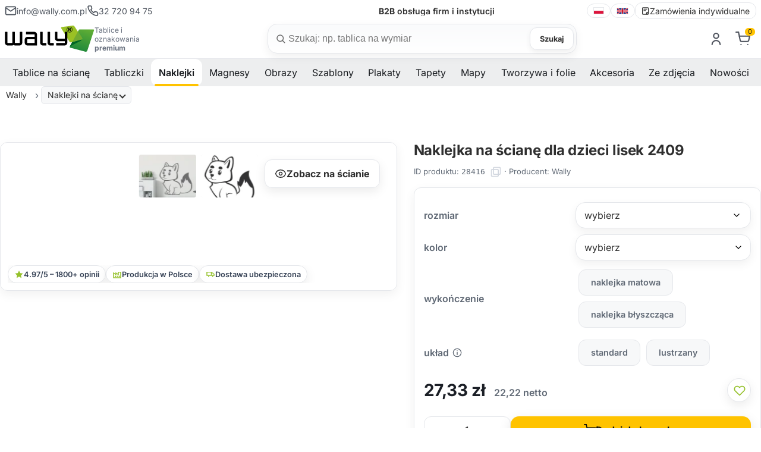

--- FILE ---
content_type: text/html; charset=utf-8
request_url: https://wally.com.pl/p28416,naklejka-na-sciane-dla-dzieci-lisek-2409.html
body_size: 21788
content:
<!DOCTYPE html><html lang="pl" class="no-js"><head><meta http-equiv="Content-Type" content="text/html; charset=utf-8"><title>Naklejka na ścianę dla dzieci lisek 2409 - sklep internetowy Wally</title>
<link rel="canonical" href="https://wally.com.pl/p28416,naklejka-na-sciane-dla-dzieci-lisek-2409.html">
<meta name="description" content="Naklejka na ścianę dla dzieci lisek 2409 wykonana jest z wysokiej jakości folii samoprzylepnej. Naklejkę możesz wykorzystać nie tylko do dekoracji ścian to sprytne rozwiązanie na oryginalną dekorację, a możliwości jest wiele!">
<meta property="og:title" content="Naklejka na ścianę dla dzieci lisek 2409">
<meta property="og:type" content="product">
<meta property="og:url" content="https://wally.com.pl/p28416,naklejka-na-sciane-dla-dzieci-lisek-2409.html">
<meta property="og:description" content="Naklejka na ścianę dla dzieci lisek 2409 wykonana jest z wysokiej jakości folii samoprzylepnej. Naklejkę możesz wykorzystać nie tylko do dekoracji ścian to sprytne rozwiązanie na oryginalną dekorację, a możliwości jest wiele!">
<meta property="og:image" content="https://wally.com.pl/galerie/n/naklejka-na-sciane-dla-dzieci-lisek-2409_49176.jpg">
<meta property="og:site_name" content="Wally tablice dla biznesu, dekoracje dla domu"><meta name="viewport" content="width=device-width, initial-scale=1">
<link rel="preconnect" href="https://apps.wally.com.pl" crossorigin>
<link rel="preconnect" href="https://www.googletagmanager.com">
<link rel="preconnect" href="https://www.google-analytics.com">
<link rel="preconnect" href="https://connect.facebook.net">
<link rel="dns-prefetch" href="//swrap.tradedoubler.com">
<link rel="dns-prefetch" href="//api.ratingcaptain.com">
<link rel="preload" as="font" type="font/woff2" href="/css/fonts/Inter-Regular.woff2" crossorigin>
<link rel="preload" as="font" type="font/woff2" href="/css/fonts/Inter-SemiBold.woff2" crossorigin>
<link rel="preload" as="font" type="font/woff2" href="/css/fonts/Inter-Bold.woff2" crossorigin>


<link href="/css/global.css?v=3" rel="stylesheet" media="screen">
<link rel="icon" type="image/x-icon" href="/favicon.ico">
<link rel="icon" type="image/png" href="/favicon.png">

<!-- Google Tag Manager -->
<script>(function(w,d,s,l,i){w[l]=w[l]||[];w[l].push({'gtm.start':
new Date().getTime(),event:'gtm.js'});var f=d.getElementsByTagName(s)[0],
j=d.createElement(s),dl=l!='dataLayer'?'&l='+l:'';j.async=true;j.src=
'https://apps.wally.com.pl/wally.js?id='+i+dl;f.parentNode.insertBefore(j,f);
})(window,document,'script','dataLayer','GTM-WPG2QVZ');</script>
<!-- End Google Tag Manager -->
<!-- Start TradeDoubler --> <script language="JavaScript" type="text/javascript"> 
(function(i,s,o,g,r,a,m){i['TDConversionObject']=r;i[r]=i[r]||function(){(i[r].q=i[r].q||[]).push(arguments)},i[r].l=1*new Date();a=s.createElement(o),m=s.getElementsByTagName(o)[0];a.async=1;a.src=g;m.parentNode.insertBefore(a,m)})(window,document,'script','https://svht.tradedoubler.com/tr_sdk.js?org=2451788&prog=391219&dr=true&rand=' + Math.random(), 'tdconv'); </script> <!-- End TradeDoubler tag-->
<script></script>
<script type="text/javascript">var aProdukty = []; var aProduktyN = []; var aProduktyRadio = []; aProdukty[28416] = [9,12]; aProduktyN[28416] = [9,12,25,11]; aProduktyRadio[28416] = [25,11]; </script><script src="skrypty.php"></script><script type="application/ld+json">{"@context":"http://schema.org","@type":"BreadcrumbList","itemListElement":[{"@type":"ListItem","position":1,"item":{"@id":"https://wally.com.pl/k1544,naklejki.html","name":"Naklejki"}},{"@type":"ListItem","position":2,"item":{"@id":"https://wally.com.pl/k1316,naklejki-na-sciane.html","name":"Naklejki na ścianę"}},{"@type":"ListItem","position":3,"item":{"@id":"https://wally.com.pl/k825,naklejki-na-sciane-dla-dzieci.html","name":"Dla dzieci"}}]}</script></head><body><img id="loading-image" src="img/loading.gif" alt="loading" style="height: 1px; width: 1px; position: absolute; left: 0; top: 0; display: none"><div id="kqs-tlo" style="width: 100%; height: 100%; display: none; position: fixed; top: 0; left: 0; background-color: #000000; z-index: 1000; opacity: 0; transition: opacity 0.5s linear;" onclick="kqs_off();"></div><div id="galeria-box" style="display: none; position: fixed; color: #000000; background-color: #ffffff; z-index: 1001; border: 0; box-shadow: 0 5px 20px #808080; opacity: 0; transition: opacity 0.5s linear;"><div id="galeria-podklad" style="width: 32px; height: 32px; margin: 20px; text-align: center"><img src="img/loading.gif" alt="loading" id="galeria-obraz" onclick="kqs_off();"></div><div style="margin: -10px 10px 10px 10px" id="galeria-miniatury"></div><div id="galeria-nazwa" style="margin: 10px; color: #000000; font-weight: bold; text-align: center"></div><div class="kqs-iks" style="width: 20px; height: 20px; position: absolute; cursor: pointer; top: 0; right: 0; background: #ffffff url(img/iks.png) 2px 6px/12px no-repeat; box-sizing: content-box;" onclick="kqs_off();"></div></div><table id="kqs-box-tlo" style="width: 100%; height: 100%; display: none; position: fixed; top: 0; left: 0; z-index: 1001; opacity: 0; transition: opacity 0.5s linear;"><tr><td style="width: 100%; height: 100%; vertical-align: middle"><div id="kqs-box" style="width: 95%; height: 95%; position: relative; margin: auto; color: #000000; background-color: #ffffff; border-radius: 10px; border: 0; box-shadow: 0 5px 20px #808080"><div id="kqs-box-zawartosc" style="height: 100%; padding: 20px"></div><div class="kqs-iks" style="width: 20px; height: 20px; position: absolute; cursor: pointer; top: 0; right: 0; background: url(img/iks.png) 2px 6px/12px no-repeat; box-sizing: content-box" onclick="kqs_off();"></div></div></td></tr></table><link href="/css/product.css?v=18" rel="stylesheet" media="screen"><link href="/css/carousel.css" rel="stylesheet" media="screen"><link href="/css/fancybox.css" rel="stylesheet" media="screen"><script type="text/javascript" src="js/product.js?v=14" defer></script><script src="/js/carousel.umd.js?v=2" defer></script><script src="/js/carousel.thumbs.umd.js?v=2" defer></script><script src="/js/carousel.dots.umd.js?v=2" defer></script><script src="/js/fancybox.umd.js?v=2" defer></script><script type="text/javascript" src="js/breadcrumb.js" defer></script><!-- Google Tag Manager (noscript) --><noscript><iframe src=https://apps.wally.com.pl/ns.html?id=GTM-WPG2QVZ height="0" width="0" style="display:none;visibility:hidden"></iframe></noscript>
<!-- End Google Tag Manager (noscript) --><header class="site-header container-fluid"><div class="wb-topbar u-sm-hide"><div class="wb-topbar__grid"><div class="wb-topbar__left"><a class="topbar-link" href="mailto:info@wally.com.pl"><svg class="i"><use href="#i-mail"></use></svg> <span>info@wally.com.pl</span> </a><a class="topbar-link" href="tel:+48327209475"><svg class="i"><use href="#i-phone"></use></svg> <span>32 720 94 75</span></a></div>  <!-- center: rotator USP --><div class="wb-usp" id="wbUsp" aria-live="polite"><span class="usp"><strong>15 000+</strong> wzorów do wyboru</span> <span class="usp"><strong>98%</strong> dostaw na czas</span> <span class="usp"><strong>7 dni</strong> produkcja na wymiar</span> <span class="usp"><strong>B2B</strong> obsługa firm i instytucji</span></div><div class="wb-topbar__right"><nav class="lang-switcher" aria-label="language switcher"><a class="lang-link" lang="pl" hreflang="pl" href="https://wally.com.pl"><img src="/img/icons/flag-pl.svg" alt="polski" width="18" height="12" loading="lazy" decoding="async"> </a><span class="sep" aria-hidden="true"></span> <a class="lang-link" lang="en" hreflang="en" href="https://wallyboards.eu"><img src="/img/icons/flag-uk.svg" alt="English" width="20" height="12" loading="lazy" decoding="async"> </a><span class="sep" aria-hidden="true"></span><a class="lang-link" href="/k44,zamowienia-indywidualne.html"><svg class="i"><use href="#i-order-custom"></use></svg> Zamówienia indywidualne</a></nav></div></div></div><div class="header-bar"><div class="header-inner container-fluid"><a class="brand" href="/"><img class="brand-logo" src="/img/logo/logo.svg" alt="Wally"  width="258" height="75"><div class="brand-claim">Tablice i oznakowania <strong>premium</strong></div></a><div class="search-box"><form action="index.php" method="get" role="search" aria-label="Formularz wyszukiwania produktów"><input type="hidden" name="d" value="szukaj"> <input type="hidden" name="dostepny" value="1" id="dostepny_for"><label for="input-szukaj" class="visually-hidden">Szukaj</label><div class="search-pill"><svg class="i left"><use href="#i-search"/></svg> <input type="text" class="search-input" placeholder="Szukaj: np. tablica na wymiar" onkeyup="podpowiedz(this.value)" id="input-szukaj" name="szukaj" autocomplete="off"><button type="button" id="clear-search" class="btn-clear" aria-label="Wyczyść">×</button> <button type="submit" id="send" class="btn btn-search">Szukaj</button><div id="podpowiedzi" class="search-suggest" role="listbox" aria-label="Podpowiedzi" style="visibility:hidden"></div></div></form></div><div class="toolbar">    <div id="mKonto"> <div class="toolbar-item u-sm-hide"><a href="#" aria-haspopup="true" aria-expanded="false" title="Zaloguj się"><svg class="i"><use href="#i-user"/></svg></a><div class="toolbar-dropdown" role="dialog"><form class="section" action="lo.php?g=in" method="post" name="logowanie"><div class="dropdown-title">Zaloguj się</div><div class="field"><label class="label" for="login-email">Twój email</label><div class="input-wrap"><svg class="i icon-left" aria-hidden="true"><use href="#i-mail"/></svg> <input id="login-email" name="umail" type="email" class="input input--lg input--with-left" placeholder="np. jan@firma.pl" autocomplete="email" required></div></div><div class="field u-mt-3"><div class="u-justify-between u-items-center u-flex"><label class="label" for="login-pass">Hasło</label> <a href="index.php?d=login&akcja=haslo" class="small-muted">Przypomnienie hasła</a></div><div class="input-wrap"><svg class="i icon-left" aria-hidden="true"><use href="#i-lock"/></svg> <input id="login-pass" name="password" type="password" class="input input--lg input--with-left input--with-right" placeholder="••••••••" autocomplete="current-password" required> <button type="button" class="pass-toggle icon-right" aria-label="Pokaż hasło"><svg class="i"><use href="#i-eye"/></svg></button></div></div><div class="u-flex u-items-center u-justify-between u-mt-3"></div><div class="u-mt-4"><button class="btn btn-cart u-w-100" type="submit">Zaloguj się</button></div><div class="dd-divider u-mt-4" aria-hidden="true"><span>lub</span></div><a class="btn dd-ghost u-w-100 u-mt-3" href="/rejestracja.html">Stwórz nowe konto</a></form></div></div></div><div id="mPrzechowalnia"></div> <div id="mKoszyk"><div class="toolbar-item u-sm-hide"><a href="#" aria-haspopup="true" aria-expanded="false"  title="Koszyk"><span class="cart-icon"> <svg class="i"><use href="#i-cart"/></svg><span class="count-label">0</span></span></a></div> </div><div class="toolbar-item"><button class="mobile-menu-toggle u-sm-only" aria-label="Otwórz menu" aria-expanded="false"><svg class="i i-menu" aria-hidden="true"><use href="#i-menu"></use></svg> <svg class="i i-close" aria-hidden="true"><use href="#i-close"></use></svg> <span class="text-label">Menu</span></button></div></div></div></div></header><div class="sentinel" aria-hidden="true"></div><div class="site-navbar container-fluid u-sm-hide"><div class="navbar"><nav class="site-menu"><ul><li class="has-megamenu"><span><a href="/k1521,tablice.html" title="Tablice na ścianę" aria-haspopup="true" aria-expanded="false">Tablice na ścianę</a><span class="sub-menu-toggle"></span></span><ul class="mega-menu"><li><a href="/k1002,tablice-suchoscieralne-magnetyczne.html" title="Tablice suchościeralne magnetyczne"><img src="/galerie/kategorie/1002_i.webp" width="235" height="168" loading="lazy" decoding="async" alt="Tablice suchościeralne magnetyczne"><span class="category-title">Tablice magnetyczne suchościeralne</span></a></li><li><a href="/k1043,tablice-kredowe-magnetyczne.html" title="Tablica kredowo magnetyczna"><img src="/galerie/kategorie/1043_i.webp" width="235" height="168" loading="lazy" decoding="async" alt="Tablica kredowo magnetyczna"><span class="category-title">Tablice kredowe magnetyczne</span></a></li><li><a href="/k1294,tablice-szklane.html" title="Tablice szklane magnetyczne"><img src="/galerie/kategorie/1294_i.webp" width="235" height="168" loading="lazy" decoding="async" alt="Tablice szklane magnetyczne"><span class="category-title">Tablice szklane magnetyczne</span></a></li><li><a href="/k424,tablice-suchoscieralne.html" title="Tablica suchościeralna"><img src="/galerie/kategorie/424_i.webp" width="235" height="168" loading="lazy" decoding="async" alt="Tablica suchościeralna"><span class="category-title">Tablice suchościeralne</span></a></li><li><a href="/k430,tablice-kredowe.html" title="Tablica kredowa"><img src="/galerie/kategorie/430_i.webp" width="235" height="168" loading="lazy" decoding="async" alt="Tablica kredowa"><span class="category-title">Tablice kredowe</span></a></li><li><a href="/k1297,tablice-jezdne-i-wolnostojace.html" title="Tablice mobilne i wolnostojące"><img src="/galerie/kategorie/1297_i.webp" width="235" height="168" loading="lazy" decoding="async" alt="Tablice mobilne i wolnostojące"><span class="category-title">Tablice mobilne i wolnostojące</span></a></li><li><a href="/k1488,planery-suchoscieralne.html" title="Tablica planer"><img src="/galerie/kategorie/1488_i.webp" width="235" height="168" loading="lazy" decoding="async" alt="Tablica planer"><span class="category-title">Planery</span></a></li><li><a href="/k1412,tablice-lean-management.html" title="Tablice do planowania i lean management – proste zarządzanie zespołem i kontrola nad projektem"><img src="/galerie/kategorie/1412_i.webp" width="235" height="168" loading="lazy" decoding="async" alt="Tablice do planowania i lean management – proste zarządzanie zespołem i kontrola nad projektem"><span class="category-title">Tablice Lean management</span></a></li><li><a href="/k1528,tablice-z-wlasnym-nadrukiem.html" title="Tablice z własnym nadrukiem"><img src="/galerie/kategorie/1528_i.webp" width="235" height="168" loading="lazy" decoding="async" alt="Tablice z własnym nadrukiem"><span class="category-title">Tablice <strong>z własnym nadrukiem</strong></span></a></li><li><a href="/k1558,tablice-magnetyczne.html" title="Tablice magnetyczne - wszechstronne narzędzia do organizacji i komunikacji"><img src="/galerie/kategorie/1558_i.webp" width="235" height="168" loading="lazy" decoding="async" alt="Tablice magnetyczne - wszechstronne narzędzia do organizacji i komunikacji"><span class="category-title">Tablice magnetyczne</span></a></li><li><a href="/k1318,tablice-wedlug-przeznaczenia.html" title="Jak wybrać odpowiednią tablicę?"><img src="/galerie/kategorie/1318_i.webp" width="235" height="168" loading="lazy" decoding="async" alt="Jak wybrać odpowiednią tablicę?"><span class="category-title">Tablice według przeznaczenia</span></a></li></ul></li><li class="has-megamenu"><span><a href="/k1522,tabliczki.html" title="Tabliczki" aria-haspopup="true" aria-expanded="false">Tabliczki</a><span class="sub-menu-toggle"></span></span><ul class="mega-menu"><li><a href="/k1461,tabliczki-parkingowe.html" title="Tabliczki parkingowe – trwałe oznaczenia miejsc postojowych"><img src="/galerie/kategorie/1461_i.webp" width="235" height="168" loading="lazy" decoding="async" alt="Tabliczki parkingowe – trwałe oznaczenia miejsc postojowych"><span class="category-title">Tabliczki parkingowe</span></a></li><li><a href="/k1560,tabliczki-tabliczki-adresowe-premium.html" title="Tabliczki adresowe premium"><img src="/galerie/kategorie/1560_i.webp" width="235" height="168" loading="lazy" decoding="async" alt="Tabliczki adresowe premium"><span class="category-title">Tabliczki adresowe premium</span></a></li><li><a href="/k1557,tabliczka-z-numerem-domu.html" title="Tabliczka z numerem domu"><img src="/galerie/kategorie/1557_i.webp" width="235" height="168" loading="lazy" decoding="async" alt="Tabliczka z numerem domu"><span class="category-title">Tabliczki z numerem domu</span></a></li><li><a href="/k1452,tabliczki-bhp-monitoring.html" title="Tabliczki monitoring"><img src="/galerie/kategorie/1452_i.webp" width="235" height="168" loading="lazy" decoding="async" alt="Tabliczki monitoring"><span class="category-title">Tabliczki monitoring</span></a></li><li><a href="/k1516,tabliczki-oznakowanie-budynkow.html" title="Tabliczka oznakowanie budynku"><img src="/galerie/kategorie/1516_i.webp" width="235" height="168" loading="lazy" decoding="async" alt="Tabliczka oznakowanie budynku"><span class="category-title">Tabliczki oznakowanie budynków</span></a></li><li><a href="/k1483,personalizowana-tabliczka-z-wlasnym-napisem.html" title="Tabliczki personalizowane z nadrukiem"><img src="/galerie/kategorie/1483_i.webp" width="235" height="168" loading="lazy" decoding="async" alt="Tabliczki personalizowane z nadrukiem"><span class="category-title">Tabliczki <strong>personalizowane</strong></span></a></li><li><a href="/k1448,tabliczki-bhp.html" title="Tabliczki BHP"><img src="/galerie/kategorie/1448_i.webp" width="235" height="168" loading="lazy" decoding="async" alt="Tabliczki BHP"><span class="category-title">Tabliczki BHP</span></a></li><li><a href="/k1401,tabliczki-a5-a4-a3.html" title="Tabliczki A3, A4, A5"><img src="/galerie/kategorie/1401_i.webp" width="235" height="168" loading="lazy" decoding="async" alt="Tabliczki A3, A4, A5"><span class="category-title">Tabliczki A3, A4, A5</span></a></li><li><a href="/k1402,tabliczki-w-ramkach.html" title="Ramki informacyjne - tabliczki"><img src="/galerie/kategorie/1402_i.webp" width="235" height="168" loading="lazy" decoding="async" alt="Ramki informacyjne - tabliczki"><span class="category-title">Tabliczki w ramkach</span></a></li><li><a href="/k1529,tabliczki-z-wlasnym-nadrukiem.html" title="Tabliczki z własnym nadrukiem"><img src="/galerie/kategorie/1529_i.webp" width="235" height="168" loading="lazy" decoding="async" alt="Tabliczki z własnym nadrukiem"><span class="category-title">Tabliczki <strong>z własnym nadrukiem</strong></span></a></li><li><a href="/k1403,zawieszki-magazynowe.html" title="Zawieszki magazynowe"><img src="/galerie/kategorie/1403_i.webp" width="235" height="168" loading="lazy" decoding="async" alt="Zawieszki magazynowe"><span class="category-title">Zawieszki magazynowe</span></a></li><li><a href="/k1360,etykiety-cenowki.html" title="Etykiety samoprzylepne"><img src="/galerie/kategorie/1360_i.webp" width="235" height="168" loading="lazy" decoding="async" alt="Etykiety samoprzylepne"><span class="category-title">Etykiety, cenówki</span></a></li></ul></li><li class="has-megamenu active"><span><a href="/k1544,naklejki.html" title="Naklejki" aria-haspopup="true" aria-expanded="false">Naklejki</a><span class="sub-menu-toggle"></span></span><ul class="mega-menu"><li><a href="/k1449,naklejki-bhp.html" title="Naklejki BHP"><img src="/galerie/kategorie/1449_i.webp" width="235" height="168" loading="lazy" decoding="async" alt="Naklejki BHP"><span class="category-title">Naklejki BHP</span></a></li><li><a href="/k1316,naklejki-na-sciane.html" title="Naklejki na ścianę"><img src="/galerie/kategorie/1316_i.webp" width="235" height="168" loading="lazy" decoding="async" alt="Naklejki na ścianę"><span class="category-title">Naklejki na ścianę</span></a></li><li><a href="/k1542,naklejki-kredowe.html" title="Naklejki kredowe: Odkryj nowy wymiar kreatywności i organizacji!"><img src="/galerie/kategorie/1542_i.webp" width="235" height="168" loading="lazy" decoding="async" alt="Naklejki kredowe: Odkryj nowy wymiar kreatywności i organizacji!"><span class="category-title">Naklejki kredowe</span></a></li><li><a href="/k1514,naklejki-z-twoim-nadrukiem.html" title="Personalizowane naklejki z własnym nadrukiem"><img src="/galerie/kategorie/1514_i.webp" width="235" height="168" loading="lazy" decoding="async" alt="Personalizowane naklejki z własnym nadrukiem"><span class="category-title">Naklejki <strong>z własnym nadrukiem</strong></span></a></li><li><a href="/k1532,etykiety-z-wlasnym-nadrukiem.html" title="Etykiety z własnym nadrukiem, samoprzylepne w dowolnym kształcie, Bez ograniczeń!"><img src="/galerie/kategorie/1532_i.webp" width="235" height="168" loading="lazy" decoding="async" alt="Etykiety z własnym nadrukiem, samoprzylepne w dowolnym kształcie, Bez ograniczeń!"><span class="category-title">Etykiety <strong>z własnym nadrukiem</strong></span></a></li><li><a href="/k1025,okleiny-na-lodowke.html" title="Okleiny na lodówkę"><img src="/galerie/kategorie/1025_i.webp" width="235" height="168" loading="lazy" decoding="async" alt="Okleiny na lodówkę"><span class="category-title">Okleiny na lodówkę</span></a></li><li><a href="/k1212,naklejki-na-laptopa.html" title="Naklejki na laptopa, komputer - skórki, skiny i nalepki"><img src="/galerie/kategorie/1212_i.webp" width="235" height="168" loading="lazy" decoding="async" alt="Naklejki na laptopa, komputer - skórki, skiny i nalepki"><span class="category-title">Naklejki na laptopa</span></a></li></ul></li><li class="has-megamenu"><span><a href="/k1477,magnesy-i-produkty-magnetyczne.html" title="Magnesy" aria-haspopup="true" aria-expanded="false">Magnesy</a><span class="sub-menu-toggle"></span></span><ul class="mega-menu"><li><a href="/k1531,magnesy-z-wlasnym-nadrukiem.html" title="Magnesy z własnym nadrukiem"><img src="/galerie/kategorie/1531_i.webp" width="235" height="168" loading="lazy" decoding="async" alt="Magnesy z własnym nadrukiem"><span class="category-title">Magnesy <strong>z własnym nadrukiem</strong></span></a></li><li><a href="/k1400,maty-magnetyczne-magnesy.html" title="Magnesy i maty magnetyczne"><img src="/galerie/kategorie/1400_i.webp" width="235" height="168" loading="lazy" decoding="async" alt="Magnesy i maty magnetyczne"><span class="category-title">Magnesy i maty magnetyczne</span></a></li><li><a href="/k1475,nakladki-magnetyczne.html" title="Nakładki magnetyczne"><img src="/galerie/kategorie/1475_i.webp" width="235" height="168" loading="lazy" decoding="async" alt="Nakładki magnetyczne"><span class="category-title">Nakładki magnetyczne</span></a></li><li><a href="/k1476,ramki-magnetyczne.html" title="Ramki magnetyczne"><img src="/galerie/kategorie/1476_i.webp" width="235" height="168" loading="lazy" decoding="async" alt="Ramki magnetyczne"><span class="category-title">Ramki magnetyczne</span></a></li><li><a href="/k1478,tasmy-magnetyczne.html" title="Taśmy magnetyczne"><img src="/galerie/kategorie/1478_i.webp" width="235" height="168" loading="lazy" decoding="async" alt="Taśmy magnetyczne"><span class="category-title">Taśmy magnetyczne</span></a></li><li><a href="/k1479,magnesy-dla-dzieci.html" title="Magnesy dla dzieci"><img src="/galerie/kategorie/1479_i.webp" width="235" height="168" loading="lazy" decoding="async" alt="Magnesy dla dzieci"><span class="category-title">Magnesy dla dzieci</span></a></li></ul></li><li class="has-megamenu"><span><a href="/k1525,reprodukcje-obrazow.html" title="Obrazy" aria-haspopup="true" aria-expanded="false">Obrazy</a><span class="sub-menu-toggle"></span></span><ul class="mega-menu"><li><a href="/k1048,reprodukcje-obrazow-malarstwo-polskie.html" title="Reprodukcje obrazów polskich malarzy na płótnie"><img src="/galerie/kategorie/1048_i.webp" width="235" height="168" loading="lazy" decoding="async" alt="Reprodukcje obrazów polskich malarzy na płótnie"><span class="category-title">Reprodukcje obrazów - malarstwo polskie</span></a></li><li><a href="/k1050,reprodukcje-obrazow-malarstwo-zagraniczne.html" title="Reprodukcje zagranicznych malarzy na płótnie"><img src="/galerie/kategorie/1050_i.webp" width="235" height="168" loading="lazy" decoding="async" alt="Reprodukcje zagranicznych malarzy na płótnie"><span class="category-title">Reprodukcje obrazów - malarstwo zagraniczne</span></a></li></ul></li><li class="has-megamenu"><span><a href="/k16,szablony-malarskie.html" title="Szablony" aria-haspopup="true" aria-expanded="false">Szablony</a><span class="sub-menu-toggle"></span></span><ul class="mega-menu"><li><a href="/k1392,szablony-malarskie-wielorazowe.html" title="Szablony malarskie wielokrotnego użytku - Twój znak firmowy powielony tysiące razy"><img src="/galerie/kategorie/1392_i.webp" width="235" height="168" loading="lazy" decoding="async" alt="Szablony malarskie wielokrotnego użytku - Twój znak firmowy powielony tysiące razy"><span class="category-title">Szablony <strong>malarskie wielorazowe</strong></span></a></li><li><a href="/k56,szablony-malarskie-abstrakcje.html" title="Szablony malarskie - Abstrakcje"><img src="/galerie/kategorie/56_i.webp" width="235" height="168" loading="lazy" decoding="async" alt="Szablony malarskie - Abstrakcje"><span class="category-title">Abstrakcyjne wzory</span></a></li><li><a href="/k25,szablony-malarskie-dla-dzieci.html" title="Szablony malarskie dla dzieci"><img src="/galerie/kategorie/25_i.webp" width="235" height="168" loading="lazy" decoding="async" alt="Szablony malarskie dla dzieci"><span class="category-title">Dla dzieci</span></a></li><li><a href="/k3,szablony-malarskie-roslinne.html" title="Szablony malarskie kwiatów i motywów roślinnych"><img src="/galerie/kategorie/3_i.webp" width="235" height="168" loading="lazy" decoding="async" alt="Szablony malarskie kwiatów i motywów roślinnych"><span class="category-title">Motywy roślinne</span></a></li><li><a href="/k1536,szablony-malarskie-pasje.html" title="Szablony malarskie Pasje"><img src="/galerie/kategorie/1536_i.webp" width="235" height="168" loading="lazy" decoding="async" alt="Szablony malarskie Pasje"><span class="category-title">Pasje i hobby</span></a></li><li><a href="/k1204,szablony-malarskie-sentencje-cytaty.html" title="Sentencje i cytaty w formie szablonów do malowania na ścianie"><img src="/galerie/kategorie/1204_i.webp" width="235" height="168" loading="lazy" decoding="async" alt="Sentencje i cytaty w formie szablonów do malowania na ścianie"><span class="category-title">Sentencje i cytaty</span></a></li><li><a href="/k62,szablony-malarskie-sylwetki.html" title="Szablony malarskie Sylwetki"><img src="/galerie/kategorie/62_i.webp" width="235" height="168" loading="lazy" decoding="async" alt="Szablony malarskie Sylwetki"><span class="category-title">Sylwetki</span></a></li><li><a href="/k1535,szablony-malarskie-wzory-swiata.html" title="Szablony malarskie Wzory Świata"><img src="/galerie/kategorie/1535_i.webp" width="235" height="168" loading="lazy" decoding="async" alt="Szablony malarskie Wzory Świata"><span class="category-title">Wzory świata</span></a></li><li><a href="/k19,szablony-malarskie-zwierzeta.html" title="Szablony malarskie Zwierzęta"><img src="/galerie/kategorie/19_i.webp" width="235" height="168" loading="lazy" decoding="async" alt="Szablony malarskie Zwierzęta"><span class="category-title">Zwierzęta</span></a></li></ul></li><li class="has-megamenu"><span><a href="/k1432,plakaty.html" title="Plakaty" aria-haspopup="true" aria-expanded="false">Plakaty</a><span class="sub-menu-toggle"></span></span><ul class="mega-menu"><li><a href="/k1435,plakaty-skandynawskie.html" title="Plakaty skandynawskie"><img src="/galerie/kategorie/1435_i.webp" width="235" height="168" loading="lazy" decoding="async" alt="Plakaty skandynawskie"><span class="category-title">Plakaty skandynawskie</span></a></li><li><a href="/k1436,plakaty-typograficzne.html" title="Plakaty typograficzne"><img src="/galerie/kategorie/1436_i.webp" width="235" height="168" loading="lazy" decoding="async" alt="Plakaty typograficzne"><span class="category-title">Plakaty typograficzne</span></a></li><li><a href="/k1438,plakaty-retro.html" title="Plakaty retro"><img src="/galerie/kategorie/1438_i.webp" width="235" height="168" loading="lazy" decoding="async" alt="Plakaty retro"><span class="category-title">Plakaty retro</span></a></li><li><a href="/k1437,plakaty-motywacyjne.html" title="Plakaty motywacyjne"><img src="/galerie/kategorie/1437_i.webp" width="235" height="168" loading="lazy" decoding="async" alt="Plakaty motywacyjne"><span class="category-title">Plakaty motywacyjne</span></a></li><li><a href="/k1434,plakaty-do-kuchni.html" title="Plakaty do kuchni"><img src="/galerie/kategorie/1434_i.webp" width="235" height="168" loading="lazy" decoding="async" alt="Plakaty do kuchni"><span class="category-title">Plakaty do kuchni</span></a></li><li><a href="/k1439,plakaty-do-lazienki.html" title="Plakaty do łazienki"><img src="/galerie/kategorie/1439_i.webp" width="235" height="168" loading="lazy" decoding="async" alt="Plakaty do łazienki"><span class="category-title">Plakaty do łazienki</span></a></li><li><a href="/k1440,plakaty-do-sypialni.html" title="Plakaty do sypialni"><img src="/galerie/kategorie/1440_i.webp" width="235" height="168" loading="lazy" decoding="async" alt="Plakaty do sypialni"><span class="category-title">Plakaty do sypialni</span></a></li></ul></li><li class="has-megamenu"><span><a href="/k1543,tapety.html" title="Tapety" aria-haspopup="true" aria-expanded="false">Tapety</a><span class="sub-menu-toggle"></span></span><ul class="mega-menu"><li><a href="/k1472,tapety-premium-na-sciane.html" title="Tapety na ścianę Premium"><img src="/galerie/kategorie/1472_i.webp" width="235" height="168" loading="lazy" decoding="async" alt="Tapety na ścianę Premium"><span class="category-title">Tapety premium</span></a></li><li><a href="/k1426,fototapety-dla-dzieci.html" title="Fototapety do pokoju dziecka (dla chłopca i dziewczynki) na ścianę"><img src="/galerie/kategorie/1426_i.webp" width="235" height="168" loading="lazy" decoding="async" alt="Fototapety do pokoju dziecka (dla chłopca i dziewczynki) na ścianę"><span class="category-title">Fototapety do pokoju dziecka</span></a></li><li><a href="/k27,fototapety-na-sciane.html" title="Fototapety na ścianę do salonu i pokoju"><img src="/galerie/kategorie/27_i.webp" width="235" height="168" loading="lazy" decoding="async" alt="Fototapety na ścianę do salonu i pokoju"><span class="category-title">Fototapety na ścianę do salonu i pokoju</span></a></li><li><a href="/k469,fototapety-na-drzwi.html" title="Fototapety na drzwi wewnętrzne pokojowe"><img src="/galerie/kategorie/469_i.webp" width="235" height="168" loading="lazy" decoding="async" alt="Fototapety na drzwi wewnętrzne pokojowe"><span class="category-title">Fototapety na drzwi</span></a></li><li><a href="/k1317,fototapety.html" title="Fototapety"><img src="/galerie/kategorie/1317_i.webp" width="235" height="168" loading="lazy" decoding="async" alt="Fototapety"><span class="category-title">Fototapety wg przeznaczenia</span></a></li></ul></li><li class="has-megamenu"><span><a href="/k1504,mapy.html" title="Mapy" aria-haspopup="true" aria-expanded="false">Mapy</a><span class="sub-menu-toggle"></span></span><ul class="mega-menu"><li><a href="/k1505,mapy-polski.html" title="Mapa Polski"><img src="/galerie/kategorie/1505_i.webp" width="235" height="168" loading="lazy" decoding="async" alt="Mapa Polski"><span class="category-title">Mapy Polski</span></a></li><li><a href="/k1506,mapy-swiata.html" title="Mapa świata na ścianę"><img src="/galerie/kategorie/1506_i.webp" width="235" height="168" loading="lazy" decoding="async" alt="Mapa świata na ścianę"><span class="category-title">Mapy świata na ścianę</span></a></li><li><a href="/k1428,mapy-zdrapki.html" title="Mapa zdrapka świata i Polski"><img src="/galerie/kategorie/1428_i.webp" width="235" height="168" loading="lazy" decoding="async" alt="Mapa zdrapka świata i Polski"><span class="category-title">Mapy zdrapki</span></a></li><li><a href="/k1509,nakladki-magnetyczne-mapy.html" title="Nakładki magnetyczne mapy"><img src="/galerie/kategorie/1509_i.webp" width="235" height="168" loading="lazy" decoding="async" alt="Nakładki magnetyczne mapy"><span class="category-title">Mapy nakładki magnetyczne</span></a></li><li><a href="/k1512,mapy-szablony.html" title="Mapy szablony"><img src="/galerie/kategorie/1512_i.webp" width="235" height="168" loading="lazy" decoding="async" alt="Mapy szablony"><span class="category-title">Mapy szablony</span></a></li><li><a href="/k1513,mapy-tapeta.html" title="Mapy tapeta"><img src="/galerie/kategorie/1513_i.webp" width="235" height="168" loading="lazy" decoding="async" alt="Mapy tapeta"><span class="category-title">Mapy tapeta</span></a></li><li><a href="/k1409,tablice-mapy.html" title="Tablice mapy świata i Polski"><img src="/galerie/kategorie/1409_i.webp" width="235" height="168" loading="lazy" decoding="async" alt="Tablice mapy świata i Polski"><span class="category-title">Tablice mapy świata i Polski</span></a></li></ul></li><li class="has-megamenu"><span><a href="/k1545,tworzywa-i-folie.html" title="Tworzywa i folie" aria-haspopup="true" aria-expanded="false">Tworzywa i folie</a><span class="sub-menu-toggle"></span></span><ul class="mega-menu"><li><a href="/k1404,folie-dekoracyjne.html" title="Folie dekoracyjne"><img src="/galerie/kategorie/1404_i.webp" width="235" height="168" loading="lazy" decoding="async" alt="Folie dekoracyjne"><span class="category-title">Folie dekoracyjne</span></a></li><li><a href="/k1481,folie-magnetyczne-na-metry.html" title="Folie magnetyczne"><img src="/galerie/kategorie/1481_i.webp" width="235" height="168" loading="lazy" decoding="async" alt="Folie magnetyczne"><span class="category-title">Folie magnetyczne</span></a></li><li><a href="/k1556,tworzywa-i-folie-tworzywa-sztuczne.html" title="Tworzywa sztuczne"><img src="/galerie/kategorie/1556_i.webp" width="235" height="168" loading="lazy" decoding="async" alt="Tworzywa sztuczne"><span class="category-title">Tworzywa sztuczne</span></a></li></ul></li><li class="has-megamenu"><span><a href="/k1250,akcesoria.html" title="Akcesoria" aria-haspopup="true" aria-expanded="false">Akcesoria</a><span class="sub-menu-toggle"></span></span><ul class="mega-menu"><li><a href="/k1554,akcesoria-magnesy.html" title="Magnesy"><img src="/galerie/kategorie/1554_i.webp" width="235" height="168" loading="lazy" decoding="async" alt="Magnesy"><span class="category-title">Magnesy</span></a></li><li><a href="/k1550,akcesoria-markery-suchoscieralne.html" title="Markery suchościeralne"><img src="/galerie/kategorie/1550_i.webp" width="235" height="168" loading="lazy" decoding="async" alt="Markery suchościeralne"><span class="category-title">Markery suchościeralne</span></a></li><li><a href="/k1547,akcesoria-kieszenie-pojemniki-koszulki-polki.html" title="Kieszenie, pojemniki, koszulki, półki"><img src="/galerie/kategorie/1547_i.webp" width="235" height="168" loading="lazy" decoding="async" alt="Kieszenie, pojemniki, koszulki, półki"><span class="category-title">Kieszenie, pojemniki, koszulki, półki</span></a></li><li><a href="/k1549,akcesoria-kreda-i-markery-kredowe.html" title="Kreda i markery kredowe"><img src="/galerie/kategorie/1549_i.webp" width="235" height="168" loading="lazy" decoding="async" alt="Kreda i markery kredowe"><span class="category-title">Kreda i markery kredowe</span></a></li><li><a href="/k1548,akcesoria-gabki-scieraki-plyny.html" title="Gąbki, ścieraki, płyny"><img src="/galerie/kategorie/1548_i.webp" width="235" height="168" loading="lazy" decoding="async" alt="Gąbki, ścieraki, płyny"><span class="category-title">Gąbki, ścieraki, płyny</span></a></li><li><a href="/k1551,akcesoria-ramki-magnetyczne-i-owz.html" title="Ramki magnetyczne i OWZ"><img src="/galerie/kategorie/1551_i.webp" width="235" height="168" loading="lazy" decoding="async" alt="Ramki magnetyczne i OWZ"><span class="category-title">Ramki magnetyczne i OWZ</span></a></li><li><a href="/k1553,akcesoria-uchwyty-ringowe.html" title="Uchwyty ringowe"><img src="/galerie/kategorie/1553_i.webp" width="235" height="168" loading="lazy" decoding="async" alt="Uchwyty ringowe"><span class="category-title">Uchwyty ringowe</span></a></li><li><a href="/k1552,akcesoria-systemy-montazu.html" title="Systemy montażu"><img src="/galerie/kategorie/1552_i.webp" width="235" height="168" loading="lazy" decoding="async" alt="Systemy montażu"><span class="category-title">Systemy montażu</span></a></li><li><a href="/k1555,akcesoria-do-wielokrotnej-aplikacji-elektrostatyczne-adhezyjne.html" title="Do wielokrotnej aplikacji - elektrostatyczne, adhezyjne"><img src="/galerie/kategorie/1555_i.webp" width="235" height="168" loading="lazy" decoding="async" alt="Do wielokrotnej aplikacji - elektrostatyczne, adhezyjne"><span class="category-title">Do wielokrotnej aplikacji - elektrostatyczne, adhezyjne</span></a></li><li><a href="/k1295,probki-produktow.html" title="Próbki produktów"><img src="/galerie/kategorie/1295_i.webp" width="235" height="168" loading="lazy" decoding="async" alt="Próbki produktów"><span class="category-title">Próbki produktów</span></a></li><li><a href="/k1546,akcesoria-wedlug-przeznaczenia.html" title="Wyposażenie dodatkowe do białych tablic i kredowych"><img src="/galerie/kategorie/1546_i.webp" width="235" height="168" loading="lazy" decoding="async" alt="Wyposażenie dodatkowe do białych tablic i kredowych"><span class="category-title">Akcesoria według przeznaczenia</span></a></li></ul></li><li class="has-megamenu"><span><a href="/k1561,ze-zdjecia.html" title="Ze zdjęcia" aria-haspopup="true" aria-expanded="false">Ze zdjęcia</a><span class="sub-menu-toggle"></span></span><ul class="mega-menu"><li><a href="/k1559,obraz-zdjecie-na-plotnie.html" title="Obraz ze zdjęcia na płótnie - fotoobraz canvas gotowy do powieszenia"><img src="/galerie/kategorie/1559_i.webp" width="235" height="168" loading="lazy" decoding="async" alt="Obraz ze zdjęcia na płótnie - fotoobraz canvas gotowy do powieszenia"><span class="category-title">Obraz <strong>ze zdjęcia na płótnie</strong></span></a></li><li><a href="/k1533,plakat-ze-zdjecia.html" title="Plakat ze zdjęcia - fotoplakat w jakości HD"><img src="/galerie/kategorie/1533_i.webp" width="235" height="168" loading="lazy" decoding="async" alt="Plakat ze zdjęcia - fotoplakat w jakości HD"><span class="category-title">Plakat <strong>ze zdjęcia</strong></span></a></li></ul></li><li><span><a href="/nowosci.html">Nowości</a></span></li></ul></nav></div></div><!-- Header end --><div class="nav-wrapper container-fluid"><nav class="breadcrumbs-wrap"><ol class="breadcrumbs" style="visibility:hidden"><li class="u-sm-hide"><a href="/">Wally</a></li><li><a class="is-active" href="k1316,naklejki-na-sciane.html">Naklejki na ścianę</a><ul><li><a  href="k822,naklejki-scienne-abstrakcje.html">Abstrakcyjne wzory</a></li><li><a  href="k843,naklejki-na-sciane-cytaty-i-przyslowia.html">Cytaty i przysłowia</a></li><li><a class="is-active" href="k825,naklejki-na-sciane-dla-dzieci.html">Dla dzieci</a></li><li><a  href="k839,naklejki-na-sciane-kwiaty-drzewa-rosliny.html">Kwiaty, drzewa, motywy roślinne</a></li><li><a  href="k1538,naklejki-scienne-wzory-swiata.html">Naklejki ścienne wzory świata</a></li><li><a  href="k850,naklejki-scienne-zwierzeta.html">Naklejki ścienne zwierzęta</a></li><li><a  href="k1537,naklejki-scienne-pasje.html">Pasje i hobby</a></li><li><a  href="k1010,naklejki-scienne-sylwetki.html">Sylwetki</a></li></ul></li></ol></nav></div><main class="container"><section class="pdp-grid u-mt-5" data-product-id="28416"><div><aside id="product-gallery-wrapper" class="pdp-media u-rounded u-shadow-sm"><div class="product-badge"></div><div id="prodwrap" class="gallery-wrapper"><div id="productCarousel" class="f-carousel"><div class="f-carousel__slide" data-thumb-src="/galerie/n/naklejka-na-sciane-dla-dzieci-lisek-2409_49176_m.webp" data-fancybox="gallery" data-src="galerie/n/naklejka-na-sciane-dla-dzieci-lisek-2409_49176.webp"><img class="carousel-img" alt="Naklejka na ścianę dla dzieci lisek 2409" width="800" height="800"  src="/galerie/n/naklejka-na-sciane-dla-dzieci-lisek-2409_49176_m.webp" srcset="galerie/n/naklejka-na-sciane-dla-dzieci-lisek-2409_49176_k.webp 280w, galerie/n/naklejka-na-sciane-dla-dzieci-lisek-2409_49176_p.webp 400w, galerie/n/naklejka-na-sciane-dla-dzieci-lisek-2409_49176_b.webp 550w" sizes="(min-width: 900px) 560px, 92vw" loading="lazy"  fetchpriority="low" decoding="async" data-caption="Naklejka na ścianę dla dzieci lisek 2409"></div><div class="f-carousel__slide" data-thumb-src="/galerie/n/naklejka-na-sciane-dla-dzieci-lisek-2409_49175_m.webp" data-fancybox="gallery" data-src="galerie/n/naklejka-na-sciane-dla-dzieci-lisek-2409_49175.webp"><img class="carousel-img" alt="Naklejka na ścianę dla dzieci lisek 2409" width="800" height="800"  src="/galerie/n/naklejka-na-sciane-dla-dzieci-lisek-2409_49175_m.webp" srcset="galerie/n/naklejka-na-sciane-dla-dzieci-lisek-2409_49175_k.webp 280w, galerie/n/naklejka-na-sciane-dla-dzieci-lisek-2409_49175_p.webp 400w, galerie/n/naklejka-na-sciane-dla-dzieci-lisek-2409_49175_b.webp 550w" sizes="(min-width: 900px) 560px, 92vw" loading="lazy"  fetchpriority="low" decoding="async" data-caption="Naklejka na ścianę dla dzieci lisek 2409"></div></div></div><ul class="buy-chips u-mt-2" aria-label="Najważniejsze atuty">
  <li><svg class="i"><use href="#i-star"></use></svg>4.97/5 – 1800+ opinii</li>
  <li><svg class="i"><use href="#i-factory"></use></svg>Produkcja w Polsce</li>
  <li><svg class="i"><use href="#i-truck"></use></svg>Dostawa ubezpieczona</li>
</ul></aside></div><aside><header class="buy-head"><h1 class="product-header h3 u-mt-0">Naklejka na ścianę dla dzieci lisek 2409</h1><div class="buy-meta u-text-muted u-mt-2 u-mb-4"><span>ID produktu:  <code id="product-id">28416</code></span> <button type="button" class="copy-button" data-copy-target="#product-id" title="Skopiuj ID produktu"> <svg class="i"><use href="#i-copy"></use></svg> </button> · <span><span>Producent: <a href="/m1,wally.html" title="Wally">Wally</a></span></span>
    </div> </header><div class="pdp-buy-card  u-rounded u-shadow-sm"><form method="post" name="listaZakupow" action="koszyk.php?akcja=dodaj"><div id="atrib"><div class="row option_9"><label>rozmiar</label><div class="w-select"><div class="attr-item" id="rozmiar" name="value_9"><select onchange="aCena(28416,'p',0);" class="atrybuty" name="atrybuty_28416[9]" id="atrybuty_28416_9_0"><option value="0">wybierz</option><option value="1902">32,0 x 32,0 cm</option><option value="2284">48,0 x 48,0 cm</option><option value="2613">64,0 x 64,0 cm</option><option value="2934">80,0 x 80,0 cm</option><option value="3187">96,0 x 96,0 cm</option><option value="901">112,0 x 112,0 cm</option><option value="1070">128,0 x 128,0 cm</option><option value="1188">144,0 x 144,0 cm</option><option value="1322">160,0 x 160,0 cm</option><option value="1411">176,0 x 176,0 cm</option><option value="1492">192,0 x 192,0 cm</option></select></div></div></div><div class="row option_12"><label>kolor</label><div class="w-select"><div class="attr-item" id="kolor" name="value_12"><select onchange="aCena(28416,'p',0);" class="atrybuty" name="atrybuty_28416[12]" id="atrybuty_28416_12_0"><option value="0">wybierz</option><option value="76">100 mrożony srebrny - półprzeźroczysty mat</option><option value="77">101 mrożony złoty - półprzeźroczysty mat</option><option value="7">010 biały</option><option value="8">019 ciemny żółty</option><option value="9">020 pośredni-żółty</option><option value="10">021 żółty</option><option value="11">022 jasny żółty</option><option value="12">023 kremowy</option><option value="13">025 cytrynowy</option><option value="16">030 ciemny czerwony</option><option value="17">031 czerwony</option><option value="18">032 jasny czerwony</option><option value="19">034 pomarańczowy</option><option value="20">035 jasny pomarańczowy</option><option value="21">036 pastelowy-pomarańczowy</option><option value="22">040 ciemny fioletowy</option><option value="23">041 różowy</option><option value="24">042 liliowy</option><option value="25">043 lawendowy</option><option value="27">045 jasno różowy</option><option value="28">047 pomarańczowo-czerwony</option><option value="29">049 granat królewski</option><option value="30">050 granatowy</option><option value="33">051 ciemny niebieski</option><option value="34">052 lazurowy</option><option value="35">053 jasny niebieski</option><option value="36">054 turkusowy</option><option value="37">055 miętowy</option><option value="38">056 pastelowy-niebieski</option><option value="39">057 drogowy-niebieski</option><option value="40">060 ciemny zielony</option><option value="41">061 zielony</option><option value="42">062 jasny zielony</option><option value="43">063 pastelowy zielony</option><option value="44">064 żółto-zielony</option><option value="45">065 kobaltowy</option><option value="46">066 ciemny turkusowy</option><option value="48">067 niebieski</option><option value="49">068 trawiasto-zielony</option><option value="56">070 czarny</option><option value="57">071 szary</option><option value="58">072 jasny szary</option><option value="59">073 ciemny szary</option><option value="60">074 pośredni-szary</option><option value="61">076 popielaty</option><option value="50">080 brązowy</option><option value="51">081 jasny brązowy</option><option value="52">082 beżowy</option><option value="53">083 orzechowy</option><option value="54">084 błękitny</option><option value="55">086 modrakowy-niebieski</option><option value="62">090 srebrny</option><option value="63">091 złoty</option><option value="64">092 miedziany</option><option value="65">098 ciemny lazurowy</option><option value="15">312 burgund</option><option value="26">404 purpurowy</option><option value="31">518 stalowy-niebieski</option><option value="32">562 granatowy-morski</option><option value="47">613 leśny-zielony</option></select></div></div></div><div class="row option_25"><label>wykończenie</label><div class="w-select"><div class="attr-item" id="wykończenie" name="value_25"><div class="segmented-control"><input type="radio" value="86" name="atrybuty_28416[25]" id="atrybuty_28416_25_0" onclick="aCena(28416,'p',0);"> <label for="atrybuty_28416_25_0">naklejka matowa</label></div><div class="segmented-control"><input type="radio" value="188" name="atrybuty_28416[25]" id="atrybuty_28416_25_0_2" onclick="aCena(28416,'p',0);"> <label for="atrybuty_28416_25_0_2">naklejka błyszcząca</label></div></div></div></div><div class="row option_11"><label>układ<button type="button" class="help-btn" aria-haspopup="dialog" aria-expanded="false"><svg aria-hidden="true" viewBox="0 0 24 24" class="i-16"> <circle cx="12" cy="12" r="10" fill="none" stroke="currentColor" stroke-width="2"/> <path d="M12 11v6m0-10h.01" stroke="currentColor" stroke-width="2" stroke-linecap="round"/></svg></button> <div class="help-popover" role="dialog" aria-modal="false" hidden><div class="help-head"><button type="button" class="help-close" aria-label="Zamknij">×</button></div><div class="help-body"><p>Wybierz opcję z listy i zobacz jak zmieni się zdjęcie.</p></div></div> </label><div class="w-select"><div class="attr-item" id="układ" name="value_11"><div class="segmented-control"><input type="radio" value="71" name="atrybuty_28416[11]" id="atrybuty_28416_11_0" onclick="aCena(28416,'p',0);"> <label for="atrybuty_28416_11_0">standard</label></div><div class="segmented-control"><input type="radio" value="72" name="atrybuty_28416[11]" id="atrybuty_28416_11_0_2" onclick="aCena(28416,'p',0);"> <label for="atrybuty_28416_11_0_2">lustrzany</label></div></div></div></div></div><div class="buy-price"><span id="cena_28416_0"><div class="price-main"><span class="amount"><span id="klavioprice">27,33</span> zł </span><span class="vat u-text-muted">22,22 netto</span></div></span><span class="wish-btn"><span id="prz_28416"><span onclick="przechowaj(28416, 1); return false;" title="Dodaj do listy życzeń" aria-label="Dodaj do listy życzeń"><svg class="i"><use href="#i-heart"></use></svg></span></span></span></div><div class="pdp-cta"><div class="count-input"><a class="incr-btn" data-action="decrease" href="#" aria-label="Mniej">–</a><input type="text" class="quantity input" id="quantity" name="ile_28416" value="1"  onkeyup="kontrola(28416,0);"><a class="incr-btn" data-action="increase" href="#" aria-label="Więcej">+</a></div><button type="submit" class="btn btn-accent btn-cta u-w-100" id="addToCartButton"  onclick="if(kontrola(28416,0) == 1){ return false; }else if(sprawdzFormularz(28416,0) == 1){ return false; }else if(koszyk_dodaj(0) == 1){ return false; }"><svg class="i"><use href="#i-cart"></use></svg> Dodaj do koszyka</button><input type="hidden" id="limit_28416" name="limit_28416" value="50000"><input type="hidden" name="koszyk" value="zbiorczy"><input type="hidden" name="tablicaZbiorcza" value="17888,28416"></div></form></div><div class="buy-trust"><div class="payment-claim">Bezpieczna płatność online i dostawa</div><div class="payment-methods" aria-label="Metody płatności"><img loading="lazy" decoding="async" src="/images/cart/Blik.svg" alt="Blik" width="72" height="56"><img loading="lazy" decoding="async" src="/images/cart/Przelewy24.svg" alt="Przelewy24" width="72" height="56"><img loading="lazy" decoding="async" src="/images/cart/Payu.svg" alt="PayU" width="72" height="56"><img loading="lazy" decoding="async" src="/images/cart/iMoje.svg" alt="Imoje" width="72" height="56"><img loading="lazy" decoding="async" src="/images/cart/PayPo.svg" alt="PayPo" width="72" height="56"><img loading="lazy" src="/images/cart/Inpost.svg" alt="InPost" width="87" height="67"><img loading="lazy" decoding="async" src="/images/cart/DPD.svg" alt="DPD" width="87" height="67"></div></div><div class="buy-footer"><ul class="pdp-usp is-vertical" aria-label="Dlaczego Wally"><li><button type="button" data-fancybox data-src="#dialog-contact" class="usp-btn"> <span class="usp-ico"><svg class="i"><use href="#i-headset"></use></svg></span> <span class="usp-txt"><strong>Zapytaj o produkt</strong>Odpowiadamy w 2h</span></button></li><li><button type="button" data-fancybox data-src="#dialog-warranty" class="usp-btn"> <span class="usp-ico"><svg class="i"><use href="#i-clock"></use></svg></span><span class="usp-txt"><strong>Odroczona płatność</strong>Termin 7 lub 14 dni</span></button></li><li><button type="button" data-fancybox data-src="#dialog-transport" class="usp-btn"><span class="usp-ico"><svg class="i"><use href="#i-truck"></use></svg></span> <span class="usp-txt"><strong>Szybka dostawa</strong>Bezpiecznie do drzwi</span></button></li></ul></div><div id="styler-controls-placeholder" class="buy-card__default-controls" hidden> </div></aside></section><section id="description" class="section prose"><script src="/js/canvas/app.js" defer></script>
<h2>Naklejki ścienne – dekoracja pokoju</h2>
<p>Dekoracyjna naklejka ścienna dostępna w różnych rozmiarach i wersjach kolorystycznych to skuteczny sposób na szybką zmianę wystroju każdego pomieszczenia: salonu, przedpokoju, pokoju dziecka, sypialni, a nawet kuchni czy łazienki.</p>
<p>Nie trzeba planować generalnego remontu domu, aby stworzyć oryginalną aranżację danego wnętrza. Wystarczy parę kroków, by móc cieszyć się samodzielnie wykonaną dekoracją. Atrakcyjna cena, bezproblemowy montaż i wieloletnia trwałość – to zaledwie kilka powodów, dla których warto zainteresować się tym rozwiązaniem.</p>
<h2>Uniwersalne naklejki na ścianę – łatwa metamorfoza wnętrza</h2>
<p>Z pomocą naklejek na ścianę od Wally można optymalnie wykorzystać dostępną przestrzeń i stworzyć oryginalną dekorację w dowolnym stylu. Zmiana wyglądu pomieszczenia jest natychmiastowa – bez kurzu, brudu i pyłów związanych z dużym remontem!</p>
<p>Wystarczy wybrać wzór, jeden z ponad 60 kolorów, układ (standardowy lub odbicie lustrzane) oraz sposób wykończenia (błyszczący lub matowy). Później pozostaje tylko opłacić zamówienie, a my zajmiemy się jego sprawną realizacją. W każdej chwili na naszej stronie internetowej można sprawdzić aktualny status zamówienia.</p>
<h2>Naklejki ścienne – bezproblemowa aplikacja</h2>
<p>Każda naklejka dekoracyjna dostępna w naszym sklepie internetowym została wykonana z wysokiej jakości folii samoprzylepnej. Dzięki temu cechuje ją wyjątkowa trwałość, na którą dajemy aż dwa lata gwarancji. Z łatwością przyklei się nie tylko do ściany, lecz także do każdej innej płaskiej powierzchni. Można umieścić ją na drzwiach, biurku, oknie, lustrze, a nawet na samochodzie.</p>
<h2>Własnoręczna dekoracja pomieszczeń – bez pomocy fachowców</h2>
<p>Montaż naklejek ściennych uprościliśmy do maksimum. W ręce klienta trafia gotowy produkt bez konieczności usuwania zbędnych elementów czy układania dekoracji na ścianie, nawet w przypadku skomplikowanych wzorów. Dzięki warstwie transportowej przeniesienie naklejki na oklejaną powierzchnię jest bezproblemowe i zajmuje dosłownie kilka minut. Nie potrzeba do tego ekipy fachowców – dekorację można wykonać samodzielnie, jednak dla wygody zalecamy przyklejanie wzoru z pomocą drugiej osoby.</p>
<p>Mając na uwadze zarówno uzyskanie idealnego efektu, jak i trwałość naklejki, należy pamiętać o tym, aby zachować minimum dwutygodniowy odstęp pomiędzy malowaniem ścian a aplikacją naklejki.</p>
<h2>Co wyróżnia naklejki ścienne Wally?</h2>
<ul>
<li>Doskonała przyczepność do powierzchni.</li>
<li>Do wyboru ponad 60 kolorów w wersji matowej lub błyszczącej.</li>
<li>Łatwa i szybka aplikacja.</li>
<li>Możliwość wykonania indywidualnego rozmiaru.</li>
<li>Odporność na warunki atmosferyczne.</li>
<li>Polska produkcja przy użyciu trwałych materiałów.</li>
</ul>
<h2>Specyfikacja naklejek ściennych</h2>
<p>W poniższej tabelce znajduje się szczegółowa specyfikacja produktu.</p>
<div class="table-responsive"><table class="table product-features"><tbody><tr><th scope="row">Materiał</th><td>wysokiej jakości folia samoprzylepna </td></tr><tr><th scope="row">Na czym montować</th><td>gładkie powierzchnie (ściany, drzwi, meble, szyby) za wyjątkiem ścian pomalowanych farbami z dużą zawartością lateksu (zmywalne, plamoodporne i fasadowe). Montaż minimum 14 dni po pomalowaniu ścian. </td></tr><tr><th scope="row">Aplikacja naklejki </th><td>bez pomocy specjalistów, naklejka posiada warstwę transportową. </td></tr><tr><th scope="row">Odporność na warunki atmosferyczne</th><td>wodoodporna, dobrze znosi warunki atmosferyczne przez min. 3 lata</td></tr><tr><th scope="row">W zestawie</th><td>instrukcja montażu </td></tr></tbody></table></div>
<div class="h2">Termin realizacji </div>
<p>Wybrane wzory naklejek dekoracyjnych zostaną wyprodukowane w ciągu 3 dni roboczych po zaksięgowaniu wpłaty. Przesyłka kurierska dotrze pod wskazany w zamówieniu adres maksymalnie do dwóch dni roboczych od momentu jej nadania.</p>
<div class="h2">Galeria</div>
<p>Poniższe zdjęcia przedstawiają kolejne etapy produkcji naklejek ściennych oraz produkt gotowy do aplikacji na ścianę.</p>

<div class="gallery-grid">

    <a href="/images/naklejki-samoprzylepne-11.jpg" class="gallery-card" data-fancybox="gallery" data-caption="wycinanie naklejki z folii">
        <img src="/images/naklejki-samoprzylepne-11-small.jpg" alt="wycinanie naklejki z folii" class="gallery-card__image">
        <div class="gallery-card__overlay">
            <p class="gallery-card__caption">wycinanie naklejki z folii</p>
        </div>
        <div class="gallery-card__zoom-icon"></div>
    </a>

    <a href="/images/naklejki-samoprzylepne-12.jpg" class="gallery-card" data-fancybox="gallery" data-caption="usuwanie zbędnych elementów">
        <img src="/images/naklejki-samoprzylepne-12-small.jpg" alt="usuwanie zbędnych elementów" class="gallery-card__image">
        <div class="gallery-card__overlay">
            <p class="gallery-card__caption">usuwanie zbędnych elementów</p>
        </div>
        <div class="gallery-card__zoom-icon"></div>
    </a>

    <a href="/images/naklejki-samoprzylepne-13.jpg" class="gallery-card" data-fancybox="gallery" data-caption="nakładanie folii transportowej">
        <img src="/images/naklejki-samoprzylepne-13-small.jpg" alt="nakładanie folii transportowej" class="gallery-card__image">
        <div class="gallery-card__overlay">
            <p class="gallery-card__caption">nakładanie folii transportowej</p>
        </div>
        <div class="gallery-card__zoom-icon"></div>
    </a>

    <a href="/images/naklejki-samoprzylepne-14.jpg" class="gallery-card" data-fancybox="gallery" data-caption="naklejka z naniesioną warstwą transportową">
        <img src="/images/naklejki-samoprzylepne-14-small.jpg" alt="naklejka z naniesioną warstwą transportową" class="gallery-card__image">
        <div class="gallery-card__overlay">
            <p class="gallery-card__caption">naklejka z naniesioną warstwą transportową</p>
        </div>
        <div class="gallery-card__zoom-icon"></div>
    </a>

    <a href="/images/naklejki-samoprzylepne-05.jpg" class="gallery-card" data-fancybox="gallery" data-caption="przykładowa naklejka">
        <img src="/images/naklejki-samoprzylepne-05-small.jpg" alt="przykładowa naklejka" class="gallery-card__image">
        <div class="gallery-card__overlay">
            <p class="gallery-card__caption">przykładowa naklejka</p>
        </div>
        <div class="gallery-card__zoom-icon"></div>
    </a>

    <a href="/images/naklejki-samoprzylepne-02.jpg" class="gallery-card" data-fancybox="gallery" data-caption="przykładowa naklejka">
        <img src="/images/naklejki-samoprzylepne-02-small.jpg" alt="przykładowa naklejka" class="gallery-card__image">
        <div class="gallery-card__overlay">
            <p class="gallery-card__caption">przykładowa naklejka</p>
        </div>
        <div class="gallery-card__zoom-icon"></div>
    </a>

    <a href="/images/naklejki-samoprzylepne-04.jpg" class="gallery-card" data-fancybox="gallery" data-caption="przykładowa naklejka">
        <img src="/images/naklejki-samoprzylepne-04-small.jpg" alt="przykładowa naklejka" class="gallery-card__image">
        <div class="gallery-card__overlay">
            <p class="gallery-card__caption">przykładowa naklejka</p>
        </div>
        <div class="gallery-card__zoom-icon"></div>
    </a>

    <a href="/images/naklejki-samoprzylepne-10.jpg" class="gallery-card" data-fancybox="gallery" data-caption="przykładowa naklejka">
        <img src="/images/naklejki-samoprzylepne-10-small.jpg" alt="przykładowa naklejka" class="gallery-card__image">
        <div class="gallery-card__overlay">
            <p class="gallery-card__caption">przykładowa naklejka</p>
        </div>
        <div class="gallery-card__zoom-icon"></div>
    </a>

</div>



</section><section id="reviews" class="section"><header class="section-head"><div class="h2">Opinie klientów</div></header> <div data-widget="101005"></div><script> window.addEventListener('load', function() { var s = document.createElement('script'); s.src = 'https://api.ratingcaptain.com/widget_v3/js/ec478914253a3a39ef007943ec07d404'; s.async = true; document.body.appendChild(s); }); </script></section><section id="accessories" class="section"><header class="section-head"><div class="h2">Polecane akcesoria</div></header><div class="f-carousel"><div class="prod-list f-carousel__slide"><article class="product-card"><a  class="product-title" href="/p17888,rakla-plastikowa-do-naklejania-szablonow-i-naklejek.html" rel="nofollow"><div class="foto"><img loading="lazy" decoding="async" src="/galerie/r/rakla-plastikowa-orafol_24842_k.webp" alt="Rakla plastikowa do naklejania szablonów i naklejek" width="800" height="800"><div class="product-price"><span id="cena_17888_0">od 9,80 zł</span><span></span></div></div>Rakla plastikowa do naklejania szablonów i naklejek</a></article></div></div></section><section id="related" class="section"><header class="section-head"><div class="h2">Produkty powiązane</div></header><div id="SimilarProductSlider2" class="f-carousel"></div><div id="temp2" style="display:none"><form name="pokrewne" method="post" action="koszyk.php?akcja=dodaj"><input type="hidden" name="koszyk" value="zbiorczy"><input type="hidden" name="tablicaZbiorcza" value="19370,19368"><div class="prod-list f-carousel__slide"><article class="product-card"><a  class="product-title" href="/p19370,naklejka-03x-13-lis-1923.html"><div class="product-badge"></div><div class="foto"><img itemprop="image" data-lazy-src="/galerie/n/naklejka-03x-13-lis-1923_27145_k.webp" alt="Naklejka 03X 13 lis 1923" width="800" height="800" decoding="async"><div class="product-price"><span id="cena_19370_1">od 26,68 zł</span><span><span id="prz_19370"><span onclick="przechowaj(19370, 1); return false;" title="Dodaj do listy życzeń" aria-label="Dodaj do listy życzeń"><svg class="i"><use href="#i-heart"></use></svg></span></span></span></div></div><span itemprop="name">Naklejka 03X 13 lis 1923</span></a></article></div>

<div class="prod-list f-carousel__slide"><article class="product-card"><a  class="product-title" href="/p19368,naklejka-03x-16-lisek-1921.html"><div class="product-badge"></div><div class="foto"><img itemprop="image" data-lazy-src="/galerie/n/naklejka-03x-16-lisek-19_27143_k.webp" alt="Naklejka 03X 16 lisek 1921" width="800" height="800" decoding="async"><div class="product-price"><span id="cena_19368_1">od 27,33 zł</span><span><span id="prz_19368"><span onclick="przechowaj(19368, 1); return false;" title="Dodaj do listy życzeń" aria-label="Dodaj do listy życzeń"><svg class="i"><use href="#i-heart"></use></svg></span></span></span></div></div><span itemprop="name">Naklejka 03X 16 lisek 1921</span></a></article></div>

</form></div></section>
<section id="similar" class="section"><header class="section-head"><div class="h2">Podobne produkty</div></header><div id="SimilarProductSlider" class="f-carousel"></div><div id="temp" style="display:none"><form name="pokategorie" method="post" action="koszyk.php?akcja=dodaj"><input type="hidden" name="koszyk" value="zbiorczy"><input type="hidden" name="tablicaZbiorcza" value="1262,7729,19374,28291,20405,20222"><div class="prod-list f-carousel__slide"><article class="product-card"><a  class="product-title" href="/p1262,naklejka-miarka-wzrostu-1147.html"><div class="product-badge"></div><div class="foto"><img itemprop="image" data-lazy-src="/galerie/n/naklejka-miarka-wzrostu-1147_49895_k.webp" alt="Naklejka miarka wzrostu 1147" width="800" height="800" decoding="async"><div class="product-price"><span id="cena_1262_2">od 35,58 zł</span><span><span id="prz_1262"><span onclick="przechowaj(1262, 1); return false;" title="Dodaj do listy życzeń" aria-label="Dodaj do listy życzeń"><svg class="i"><use href="#i-heart"></use></svg></span></span></span></div></div>Naklejka miarka wzrostu 1147</a></article></div><div class="prod-list f-carousel__slide"><article class="product-card"><a  class="product-title" href="/p7729,naklejka-janko-muzykant-1590.html"><div class="product-badge"></div><div class="foto"><img itemprop="image" data-lazy-src="/galerie/n/naklejka-janko-muzykant_8707_k.webp" alt="Naklejka Janko Muzykant 1590" width="800" height="800" decoding="async"><div class="product-price"><span id="cena_7729_2">od 26,68 zł</span><span><span id="prz_7729"><span onclick="przechowaj(7729, 1); return false;" title="Dodaj do listy życzeń" aria-label="Dodaj do listy życzeń"><svg class="i"><use href="#i-heart"></use></svg></span></span></span></div></div>Naklejka Janko Muzykant 1590</a></article></div><div class="prod-list f-carousel__slide"><article class="product-card"><a  class="product-title" href="/p19374,naklejka-03x-16-dziobak-1927.html"><div class="product-badge"></div><div class="foto"><img itemprop="image" data-lazy-src="/galerie/n/naklejka-03x-16-dziobak_27149_k.webp" alt="Naklejka 03X 16 dziobak 1927" width="800" height="800" decoding="async"><div class="product-price"><span id="cena_19374_2">od 27,33 zł</span><span><span id="prz_19374"><span onclick="przechowaj(19374, 1); return false;" title="Dodaj do listy życzeń" aria-label="Dodaj do listy życzeń"><svg class="i"><use href="#i-heart"></use></svg></span></span></span></div></div>Naklejka 03X 16 dziobak 1927</a></article></div><div class="prod-list f-carousel__slide"><article class="product-card"><a  class="product-title" href="/p28291,naklejka-na-sciane-dla-dzieci-konik-2389.html"><div class="product-badge"></div><div class="foto"><img itemprop="image" data-lazy-src="/galerie/n/naklejka-na-sciane-dla-dzieci-konik-2388_48908_k.webp" alt="Naklejka na ścianę dla dzieci konik 2389" width="800" height="800" decoding="async"><div class="product-price"><span id="cena_28291_2">od 26,69 zł</span><span><span id="prz_28291"><span onclick="przechowaj(28291, 1); return false;" title="Dodaj do listy życzeń" aria-label="Dodaj do listy życzeń"><svg class="i"><use href="#i-heart"></use></svg></span></span></span></div></div>Naklejka na ścianę dla dzieci konik 2389</a></article></div><div class="prod-list f-carousel__slide"><article class="product-card"><a  class="product-title" href="/p20405,naklejka-dziewczynka-z-kwiatkami-2140.html"><div class="product-badge"></div><div class="foto"><img itemprop="image" data-lazy-src="/galerie/n/naklejka-dziewczynka-z-kwiatkami-2140_28522_k.webp" alt="Naklejka dziewczynka z kwiatkami 2140" width="800" height="800" decoding="async"><div class="product-price"><span id="cena_20405_2">od 30,51 zł</span><span><span id="prz_20405"><span onclick="przechowaj(20405, 1); return false;" title="Dodaj do listy życzeń" aria-label="Dodaj do listy życzeń"><svg class="i"><use href="#i-heart"></use></svg></span></span></span></div></div>Naklejka dziewczynka z kwiatkami 2140</a></article></div><div class="prod-list f-carousel__slide"><article class="product-card"><a  class="product-title" href="/p20222,naklejki-kwadraty-zestaw-1995.html"><div class="product-badge"></div><div class="foto"><img itemprop="image" data-lazy-src="/galerie/n/naklejki-kwadraty-zestaw-1995_28195_k.webp" alt="Naklejki kwadraty zestaw 1995" width="800" height="800" decoding="async"><div class="product-price"><span id="cena_20222_2">od 145,52 zł</span><span><span id="prz_20222"><span onclick="przechowaj(20222, 1); return false;" title="Dodaj do listy życzeń" aria-label="Dodaj do listy życzeń"><svg class="i"><use href="#i-heart"></use></svg></span></span></span></div></div>Naklejki kwadraty zestaw 1995</a></article></div></form></div></section></main> <section class="section">
<div class="container">
  <div class="trust-grid">
    <div class="trust-item">
      <svg class="i" viewBox="0 0 24 24" fill="none" stroke="currentColor" stroke-width="1.8" stroke-linecap="round" stroke-linejoin="round">
        <circle cx="12" cy="12" r="10"></circle><path d="M8 12h8M12 8v8"></path>
      </svg>
        <div><b><span class="counter" data-from="4000"  data-to="65000" data-suffix="+">65 000+</span></b> udanych realizacji<br><small class="small">Słuchamy Cię, dbamy o szczegóły, dotrzymujemy terminów</small></div>
    </div>
    <div class="trust-item">
      <svg class="i" viewBox="0 0 24 24" fill="none" stroke="currentColor" stroke-width="1.8" stroke-linecap="round" stroke-linejoin="round">
        <circle cx="12" cy="12" r="10"></circle><polyline points="12 6 12 12 16 14"></polyline>
      </svg>
        <div><b><span class="counter" data-from="50" data-to="100" data-suffix="%">100%</span></b> gwarancja satysfakcji<br><small class="small">Przyjacielska obsługa, fachowe doradztwo i znakomite produkty</small></div>
    </div>
    <div class="trust-item">
      <svg class="i" viewBox="0 0 24 24" fill="none" stroke="currentColor" stroke-width="1.8" stroke-linecap="round" stroke-linejoin="round">
        <path d="M17 21v-2a4 4 0 0 0-4-4H6a4 4 0 0 0-4 4v2"></path><circle cx="9" cy="7" r="4"></circle><path d="M23 21v-2a4 4 0 0 0-3-3.87"></path><path d="M16 3.13a4 4 0 0 1 0 7.75"></path>
      </svg>
        <div><b>Bezpieczne i wygodne zakupy</b><br><small class="small">Kup online lub zamów mailowo</small></div>
    </div>
  </div>
    </div>
</section> <div id="dialog-contact" role="dialog" aria-modal="true" aria-hidden="true" style="display:none"><div class="site-modal__dialog" tabindex="-1"><header class="modal-head">Zapytaj o produkt</header><div class="modal-body"><form method="post" name="zapytanie" action="index.php?d=produkt&amp;id=28416&amp;zapytanie=1"> <input type="hidden" id="surname" class="form-control" name="imie_i_nazwisko" value="zapytaniewww"> <div class="field u-mb-4"> <label class="label" for="textareainput">Twoje pytanie <sup>*</sup></label> <textarea class="textarea" id="textareainput" name="zapytanie" class="form-control" rows="5"></textarea> </div> <div class="field u-mb-4"><label class="label" for="email">Twój email</label><div class="input-wrap"><svg class="i icon-left" aria-hidden="true"><use href="#i-mail"></use></svg> <input id="email" name="email" type="email" class="input input--with-left" placeholder="np. jan@firma.pl" autocomplete="email"></div></div> <div class="field u-mt-4"> <label>Przepisz kod z obrazka *</label> <div class="captcha-row u-mb-4"> <img src="data:image/jpeg;base64, /9j/4AAQSkZJRgABAQEAYABgAAD//gA+Q1JFQVRPUjogZ2QtanBlZyB2MS4wICh1c2luZyBJSkcgSlBFRyB2NjIpLCBkZWZhdWx0IHF1YWxpdHkK/9sAQwAIBgYHBgUIBwcHCQkICgwUDQwLCwwZEhMPFB0aHx4dGhwcICQuJyAiLCMcHCg3KSwwMTQ0NB8nOT04MjwuMzQy/9sAQwEJCQkMCwwYDQ0YMiEcITIyMjIyMjIyMjIyMjIyMjIyMjIyMjIyMjIyMjIyMjIyMjIyMjIyMjIyMjIyMjIyMjIy/8AAEQgAGQBkAwEiAAIRAQMRAf/EAB8AAAEFAQEBAQEBAAAAAAAAAAABAgMEBQYHCAkKC//[base64]/j5+v/EAB8BAAMBAQEBAQEBAQEAAAAAAAABAgMEBQYHCAkKC//[base64]/j5+v/aAAwDAQACEQMRAD8A93aaSTiONgASGbg/lz+vtUKQlDI7xTEnkusnzN9QD26cUR3F2I1CWA2ADbicHivID4knGgjxkVvx4gMmRN5cv2Uw+Zt8jG3Z5eOfvbt/O7NAHr5ulgVWaSQA/wDLOVMH8D/jn8KspcwyAFJUOenPNVNRvruzsp5rbTnuZUjJji81U8x/4VzzjJwM+9cHZ+KdUmvNLGpz2FnNeSxJPBdaRc2pRmQ5VZZNyFwQMA4DY4Kk1LkkaQpSmm10PTKieY7ika73HXPCj6nH6dea5LxnqC6D4Rv9Tsfsk9xB5eFfLDDSKpz82f4uxH9DnQeJra58U6ZpEFkohe8vbK8kmzu3wRq2UIbGCW5JHTsK2jSlJcy21/AcaM5R5ltr+Cud28cpQtJKzY/gjGwH+Z/I/hVfah+/beZ6eYZHx9MqcVkeKL+fRLTSxpkcbveahFabZJnVQr7uQQeDkDnB+hpmn6he2/iWbQNTIuZRai8hubYugMe7aQyFzghvQnI96w9oublOZ1YqXKb0MEEhIayiXHfy/wDECpvskI+6pjHpGxQfkCKy9WluLZrT7JE7wSswlnKyXAjG3I/dqcsCeM9B360ukTJevdxzLZyNC6j5Ld4XAK5+aNxkexyQfbFWaF92Nucfak9dkxHT2PX8TmnJdq2FCOZCCQoU4OO4JwCPevNdd0tL740pbx6JpWpgeHQ/2fUG2Rr/AKQRuH7t/m5x06E89j0/hHw9d+HdMmtbmSESXGpTXcFtbsWhs4nbPlISB8oGeiqMv07nrq4eNOmp82rSdvX5/oSndnQG3kkJYbYc87QW59zggZ/P60VborkKISTbqSFLRAZwMZX/AOt/L+WKnh7QF8N/2A8CLpx+9btM6n7+/qTuxu561nVYg/5CUX/XYfzoA17ya0vYjbMIp42JWWJ1DI6kEEFT94c9BnOKybPwloUa2ZtrO6uYrRla3W6vZpIY2VdoIR2K5A4BC8dsY46ioYf9bcf9dB/6CtJpMqM5RVk7EF7pdpqmmSafqMKXVvKu10kHX6dwR2OcjrnPNZFj4K8OWOoW9/pumQ21xbxiJJos9AMdDkFvViMnoScmtjUv+Pdf98fyNXKtSklZMFOSVk9DI1CwjupbX7fbJcRwXK3EJRyhSVfunGeep4JwfTPUKaeurf2u1pML0wC1WUZbcm7dtGCV68+tXb3/AFUn/XCT+lSN/wAfsX/XN/5rUcq3sZ8qvexmSxW13HB9osrrzYWZonQPGY854DKQQMHH4dKks4BZNK9pYOzTEGSV5mLsQMDJk+Y4HTt+tatFMox20dH10a4trDHqJtfshmMrE+Tu37cfdB3c5wfyrQjSWPJEUZZvvMZDlvr8tWKKbk3uwIt0/wDzzj/7+H/4mipaKQH/2Q==" alt="weryfikator" style="width: 100px; height: 25px; vertical-align: middle"><input type="hidden" name="weryfikacja" value="272034649"> <input type="text" class="input" name="kod_obrazka" maxlength="6"> </div> </div> <div class="nice-inputs u-mb-4"><input type="checkbox" class="form-check-input" name="terms" id="terms"><label for="terms" class="klauzule">Akceptuję postanowienia <a href="/index.php?d=regulamin"  rel="nofollow">Regulaminu</a> i <a href="/i53,polityka-prywatnosci.html"  rel="nofollow">Polityki prywatności</a> <sup>*</sup></label></div> <button type="submit" class="btn btn-cart u-w-100" onclick="if(document.zapytanie.email.value==''){alert('Wpisz email');return false;}else if(!sprawdzMail(document.zapytanie.email.value)){ alert('Podany email jest niepoprawny!'); return false;}else if(document.zapytanie.zapytanie.value==''){alert('Wpisz wiadomość');return false;}else if(document.zapytanie.terms.checked == false){alert('Musisz wyrazić zgodę na przetwarzanie danych');return false;}else if(document.zapytanie.kod_obrazka.value==''){alert('Wpisz kod zabezpieczający z obrazka');return false;}">Wyślij zapytanie</button></form></div></div></div><div id="dialog-warranty" role="dialog" aria-modal="true" aria-hidden="true" style="display:none"><div class="site-modal__dialog" tabindex="-1"><header class="modal-head">Odroczony termin płatności </header><div class="modal-body"><div class="prose"><p>Rozumiemy potrzeby naszych klientów dlatego oferujemy możliwość zakupu produktów z odroczonym terminem płatności.</p>
<div class="h5">Odroczony termin przyznajemy:</div>
<ul>
<li>jednostkom samorządowym,</li>
<li>jednostkom budżetowym np. urzędy, gminy, powiaty, szkoły, przedszkola, uczelnie itp.</li>
</ul>
<div class="h5">Jak złożyć zamówienie z odroczonym terminem?</div>
<ol class="nice-list">
<li>Podczas składania zamówienia wybierz "przelew bankowy" jako formę płatności.</li>
<li>W uwagach do zamówienia, podaj informację o realizacji na rzecz jednostki budżetowej z odroczonym terminem płatności.</li>
<li>Wskaż termin płatności jaki potrzebujesz. Preferowany przez nas termin to 7-14 dni.</li>
<li>Po złożeniu zamówienia forma płatności zostanie zmieniona przez naszego pracownika, a zamówienie przekazane do realizacji.</li>
<li>Faktura przelewową zostanie wystawiona po tym, jak otrzymasz od nas przesyłkę.</li>
</ol></div></div></div></div> <div id="dialog-transport" role="dialog" aria-modal="true" aria-hidden="true" style="display:none"><div class="site-modal__dialog" tabindex="-1"><header class="modal-head">Dostawa</header><div class="modal-body"><div class="prose"><p class="strong">Zamówienia wysyłamy za pośrednictwem firm kurierskich lub do paczkomatów.</p>
<ul>
<li>Dostawa do paczkomatów jest możliwa dla małych produktów,</li>
<li>Niektóre z produktów, z racji swoich wymiarów, wymagają dostawy kurierem wielkogabarytowym.</li>
</ul>
<div class="h5">Płatność za pobraniem/gotówką przy odbiorze</div>
<ul>
<li>Za zamówienie możesz zapłacić za pobraniem, płacąc kurierowi przy odbiorze paczki,</li>
<li>Nie dotyczy <b>produktów personalizowanych</b>,</li>
<li>Opcja za pobraniem jest dodatkowo płatna.</li>
</ul></div></div></div></div> 
<meta name="twitter:card" content="summary_large_image"> <meta name="twitter:title" content="Naklejka na ścianę dla dzieci lisek 2409">
<meta name="twitter:description" content="Naklejka na ścianę dla dzieci lisek 2409 wykonana jest z wysokiej jakości folii samoprzylepnej. Naklejkę możesz wykorzystać nie tylko do dekoracji ścian to sprytne rozwiązanie na oryginalną dekorację, a możliwości jest wiele!">
<meta name="twitter:image" content="https://wally.com.pl/galerie/n/naklejka-na-sciane-dla-dzieci-lisek-2409_49176.webp">
<meta name="twitter:url" content="https://wally.com.pl/p28416,naklejka-na-sciane-dla-dzieci-lisek-2409.html">

<meta property="product:brand" content="Wally">
<meta property="product:availability" content="instock"> <meta property="product:condition" content="new">
<meta property="product:price:amount" content="27.33">
<meta property="product:price:currency" content="PLN">

<div  style="display:none;"><div id="klavioprodid">28416</div><div id="googlecatid">4054</div><div id="catid">825</div><div id="googlebrand">Wally</div><div id="productname">Naklejka na ścianę dla dzieci lisek 2409</div><div id="productprice">27.33</div><div id="productcurrency">PLN</div></div>


<script type="application/ld+json">
{
  "@context": "https://schema.org/",
  "@type": "Product",
  "name": "Naklejka na ścianę dla dzieci lisek 2409",
  "image": "https://wally.com.pl/galerie/n/naklejka-na-sciane-dla-dzieci-lisek-2409_49176.webp",
  "description": "Naklejka na ścianę dla dzieci lisek 2409 wykonana jest z wysokiej jakości folii samoprzylepnej. Naklejkę możesz wykorzystać nie tylko do dekoracji ścian to sprytne rozwiązanie na oryginalną dekorację, a możliwości jest wiele!",
  "sku": "28416",
  "mpn": "28416",
  "brand": {
    "@type": "Brand",
    "name": "Wally"
  },
 
  "offers": {
    "@type": "Offer",
 	"url": "https://wally.com.pl/p28416,naklejka-na-sciane-dla-dzieci-lisek-2409.html",
    "priceCurrency": "PLN",
    "price": "27.33",
    "priceValidUntil": "2027-12-31", 
    "availability": "https://schema.org/InStock",
    "itemCondition": "https://schema.org/NewCondition",
    "seller": {
       "@type": "Organization",
       "name": "Wally"
     }
  }
}
</script><section class="section">
    <div class="container">
        <header class="section-head">
      <h2>Ostatnio oglądałeś</h2>
    </header>
    <div class="f-carousel"><div class="prod-list f-carousel__slide"><article class="product-card"><a  class="product-title" href="/p28416,naklejka-na-sciane-dla-dzieci-lisek-2409.html" rel="nofollow"><div class="foto"><img loading="lazy" decoding="async" src="/galerie/n/naklejka-na-sciane-dla-dzieci-lisek-2409_49176_k.webp" alt="Naklejka na ścianę dla dzieci lisek 2409" width="800" height="800"><div class="product-price"><span itemprop="price">od  27,33 zł</span><meta itemprop="priceCurrency" content="PLN"><link itemprop="availability" href="https://schema.org/InStock"><span></span></div></div>Naklejka na ścianę dla dzieci lisek 2409</a></article></div></div>   
    </div>
        </section><footer class="site-footer" role="contentinfo"><div class="footer-wrap container"> <!-- mobilne kafelki --> <nav class="footer-mobile-menu" aria-label="Skróty w stopce"> <a class="footer-tile" href="/i4,czesto-zadawane-pytania.html"><svg class="i"><use href="#i-help-circle"/></svg> FAQ</a> <a class="footer-tile " href="/i52,platnosci-i-dostawa.html"><svg class="i"><use href="#i-truck"/></svg> Dostawa i płatności</a> <a class="footer-tile" href="/kontakt.html"><svg class="i"><use href="#i-phone"/></svg> Kontakt</a> <a class="footer-tile" href="/i9,wspolpraca-b2b.html"><svg class="i"><use href="#i-briefcase"/></svg> Współpraca B2B</a> </nav> <div class="footer-grid"> <!-- kolumna 1 --> <section class="footer-col"> <img src="/img/logo/wally-logo-bottom.svg" alt="Wally" width="220" height="64" class="logo-bottom"> <nav class="footer-links" aria-label="Dokumenty"> <a href="/regulamin.html" rel="nofollow"><span class="link-underline">Regulamin sklepu</span></a> <a href="/i53,polityka-prywatnosci.html" rel="nofollow"><span class="link-underline">Polityka prywatności</span></a> </nav> </section> <!-- GRUPY: jeden HTML -> desktop (kolumny) / mobile (akordeony) --> <section class="footer-col"> <details class="footer-section" data-collapsible> <summary class="footer-head"> <div class="footer-h3">Zakupy</div> <span class="footer-toggle" aria-hidden="true"><svg class="i"><use href="#i-chevron"></use></svg></span> </summary> <div class="footer-body" id="f1"> <nav class="footer-links" aria-label="Zakupy"> <a href="/i52,platnosci-i-dostawa.html"><span class="link-underline">Dostawa i płatności</span></a> <a href="/i63,odstapienie-od-umowy.html"><span class="link-underline">Zwroty</span></a> <a href="/i64,reklamacja-towaru.html"><span class="link-underline">Reklamacje</span></a> <a href="/i78,jednostki-budzetowe.html"><span class="link-underline">Odroczony termin płatności</span></a> <a href="/i4,czesto-zadawane-pytania.html"><span class="link-underline">Często zadawane pytania</span></a> <a href="/i90,poradniki-i-instrukcje.html"><span class="link-underline">Porady i instrukcje</span></a> </nav> </div> </details> </section> <section class="footer-col"> <details class="footer-section" data-collapsible> <summary class="footer-head"> <div class="footer-h3">Współpraca</div> <span class="footer-toggle" aria-hidden="true"><svg class="i"><use href="#i-chevron"></use></svg></span> </summary> <div class="footer-body" id="f2"> <nav class="footer-links" aria-label="Współpraca"> <a href="/i9,wspolpraca-b2b.html"><span class="link-underline">Oferta B2B</span></a> <a href="/i86,firmy-uslugowe.html"><span class="link-underline">Firmy usługowe</span></a> <a href="/i89,firmy-produkcyjne.html"><span class="link-underline">Firmy produkcyjne</span></a> <a href="/i80,program-partnerski.html"><span class="link-underline">Program partnerski</span></a> </nav> </div> </details> </section> <section class="footer-col"> <details class="footer-section" data-collapsible> <summary class="footer-head"> <div class="footer-h3">Wally</div> <span class="footer-toggle" aria-hidden="true"><svg class="i"><use href="#i-chevron"></use></svg></span> </summary> <div class="footer-body" id="f3"> <nav class="footer-links" aria-label="O firmie"> <a href="/i5,o-nas.html"><span class="link-underline">O nas</span></a> <a href="/kontakt.html"><span class="link-underline">Kontakt</span></a> <a href="/blog.html"><span class="link-underline">Blog</span></a> <a href="/i85,opinie-klientow.html"><span class="link-underline">Opinie</span></a> </nav> </div> </details> </section> <!-- kontakt --> <section class="footer-col footer-contact"> <div class="h3">Masz pytania?</div> <div class="footer-contact"> <div class="footer-row"> <svg class="i"><use href="#i-message-square"/></svg> <div> <div>Pon. - Pt. 8:00 - 16:30</div> <a href="tel:+48327209475" class="link-underline">32 720 94 75</a> </div> </div> <div class="footer-row"> <svg class="i"><use href="#i-mail"/></svg> <div><a href="mailto:info@wally.com.pl" class="link-underline">info@wally.com.pl</a></div> </div> </div> <a href="/kontakt.html#form" class="btn btn-accent u-none u-block">Napisz do nas!</a> <nav class="lang-switcher" aria-label="Language switcher"> <a class="lang-link" lang="pl" hreflang="pl" href="https://wally.com.pl"><img src="/img/icons/flag-pl.svg" alt="flaga polski - zmiana języka" width="18" height="12" loading="lazy" decoding="async"><span>Polski</span> </a> <span class="sep" aria-hidden="true"></span> <a class="lang-link" lang="en" hreflang="en" href="https://wallyboards.eu"><img src="/img/icons/flag-uk.svg" alt="Flag of UK - language switcher"  width="20" height="12" loading="lazy" decoding="async"><span>English</span> </a> </nav> </section> </div> <div class="footer-sep" aria-hidden="true"></div> <div class="footer-bottom"> <section> <div class="widget-title">Zawsze bezpieczne zakupy</div> <div class="pay-logos"> <img class="reveal" src="/images/cart/Blik.svg" alt="Blik" loading="lazy" width="72" height="56"><img class="reveal" src="/images/cart/Przelewy24.svg" alt="Przelewy24" loading="lazy" width="72" height="56"> <img class="reveal" src="/images/cart/Payu.svg" alt="PayU" loading="lazy" width="72" height="56"> <img class="reveal" src="/images/cart/iMoje.svg" alt="Imoje" loading="lazy" width="72" height="56"> <img class="reveal" src="/images/cart/PayPo.svg" alt="PayPo" loading="lazy" width="72" height="56"> <img class="reveal" src="/images/cart/Inpost.svg" alt="InPost" loading="lazy" width="72" height="56"> <img class="reveal" src="/images/cart/DPD.svg" alt="DPD" loading="lazy" width="72" height="56"> </div> </section> <section> <div class="widget-title">Znajdź nas na</div> <div class="social-buttons"> <a class="btn-social soft-elevate" href="https://www.facebook.com/pieknodekoracji/" rel="nofollow" aria-label="Facebook"> <svg class="i" width="18" height="18"><use href="#i-facebook"/></svg> Facebook </a> <a class="btn-social soft-elevate" href="https://www.instagram.com/wally_decorations/" rel="nofollow" aria-label="Instagram"> <svg class="i" width="18" height="18"><use href="#i-instagram"/></svg> Instagram </a> </div> </section> <section> <div class="widget-title">Tak nas oceniają</div> <div class="rating-card soft-elevate"> <div class="rating-score">4.97</div> <div class="rating-sub">Na podstawie 1863 opinii</div> <div class="rating-logo"><img src="/images/ratingcaptain-invert.png" alt="Rating Captain" width="148" height="16" loading="lazy"></div> </div> </section> </div> <div class="footer-copy">2009 - 2026 © Wally · <a href="/katalog.html">Mapa strony</a></div> </div> </footer>



<div id="mobile-search" class="overlay" style="display: none;"><button type="button" class="close" aria-label="Close" onclick="closeOverlay()"><span aria-hidden="true">×</span></button></div><div class="site-modal"></div>
<button id="w-scrolltop" class="w-scrolltop" aria-label="Do góry" title="Do góry"><svg width="20" height="20" viewBox="0 0 24 24" fill="none" aria-hidden="true"><path d="M12 19V5M12 5l-6 6M12 5l6 6" stroke="currentColor" stroke-width="2" stroke-linecap="round" stroke-linejoin="round"/></svg></button>
<script type="text/javascript" src="/js/global.js?v=2" defer></script>


<!--  SPRITE FOOTER -->
<svg aria-hidden="true" style="position:absolute;width:0;height:0;overflow:hidden"> <symbol id="i-help-circle" viewBox="0 0 24 24"> <circle cx="12" cy="12" r="10" fill="none" stroke="currentColor" stroke-width="2"/> <path d="M9.1 9a3 3 0 0 1 5.8 1c0 2-3 2-3 4" fill="none" stroke="currentColor" stroke-width="2" stroke-linecap="round"/> <circle cx="12" cy="17" r="1" fill="currentColor"/> </symbol> <symbol id="i-truck" viewBox="0 0 24 24"> <path d="M3 7h11v8H3zM14 9h4l3 3v3h-7V9z" fill="none" stroke="currentColor" stroke-width="2"/> <circle cx="7.5" cy="17.5" r="1.5" fill="currentColor"/><circle cx="17.5" cy="17.5" r="1.5" fill="currentColor"/> </symbol> <symbol id="i-phone" viewBox="0 0 24 24"> <path d="M22 16.9v3a2 2 0 0 1-2.2 2 19 19 0 0 1-8.3-3.3 18.6 18.6 0 0 1-5.7-5.7A19 19 0 0 1 2.5 4.6 2 2 0 0 1 4.6 2.4h3a2 2 0 0 1 2 1.7l.5 3a2 2 0 0 1-.6 1.8l-1.3 1.3a16 16 0 0 0 5.7 5.7l1.3-1.3a2 2 0 0 1 1.8-.6l3 .5a2 2 0 0 1 1.7 2z" fill="none" stroke="currentColor" stroke-width="2"/> </symbol> <symbol id="i-briefcase" viewBox="0 0 24 24"> <rect x="2" y="7" width="20" height="14" rx="2" ry="2" fill="none" stroke="currentColor" stroke-width="2"/> <path d="M16 7V5a2 2 0 0 0-2-2h-4a2 2 0 0 0-2 2v2" fill="none" stroke="currentColor" stroke-width="2"/> </symbol> <symbol id="i-message-square" viewBox="0 0 24 24"> <path d="M21 15a2 2 0 0 1-2 2H8l-5 4V5a2 2 0 0 1 2-2h14a2 2 0 0 1 2 2z" fill="none" stroke="currentColor" stroke-width="2"/> </symbol> <symbol id="i-mail" viewBox="0 0 24 24"> <rect x="2" y="4" width="20" height="16" rx="2" ry="2" fill="none" stroke="currentColor" stroke-width="2"/> <path d="M22 6 12 13 2 6" fill="none" stroke="currentColor" stroke-width="2"/> </symbol> <symbol id="i-facebook" viewBox="0 0 24 24"> <path d="M15 3h-3a4 4 0 0 0-4 4v3H5v4h3v7h4v-7h3l1-4h-4V7a1 1 0 0 1 1-1h3z" fill="currentColor"/> </symbol> <symbol id="i-instagram" viewBox="0 0 24 24"> <rect x="3" y="3" width="18" height="18" rx="5" ry="5" fill="none" stroke="currentColor" stroke-width="2"/> <circle cx="12" cy="12" r="3.5" fill="none" stroke="currentColor" stroke-width="2"/> <circle cx="17.5" cy="6.5" r="1" fill="currentColor"/> </symbol> <symbol id="i-chevron" viewBox="0 0 24 24"> <polyline points="6 9 12 15 18 9" fill="none" stroke="currentColor" stroke-width="2" stroke-linecap="round" stroke-linejoin="round"/> </symbol> <symbol id="i-user" viewBox="0 0 24 24"> <circle cx="12" cy="7" r="4" fill="none" stroke="currentColor" stroke-width="2"/> <path d="M5.5 21a6.5 6.5 0 0 1 13 0" fill="none" stroke="currentColor" stroke-width="2" stroke-linecap="round"/> </symbol> <symbol id="i-user-full" viewBox="0 0 24 24"> <circle cx="12" cy="7" r="4" fill="none" stroke="currentColor" stroke-width="2"/> <path d="M5.5 21a6.5 6.5 0 0 1 13 0" fill="currentColor" stroke="currentColor" stroke-width="2" stroke-linecap="round"/> </symbol> <symbol id="i-arrow-right" viewBox="0 0 24 24"> <polyline points="9 6 15 12 9 18" fill="none" stroke="currentColor" stroke-width="2" stroke-linecap="round" stroke-linejoin="round"/> </symbol> <symbol id="i-lock" viewBox="0 0 24 24"> <!-- korpus kłódki --> <rect x="3" y="10" width="18" height="11" rx="2" ry="2" fill="none" stroke="currentColor" stroke-width="2"/> <!-- pałąk --> <path d="M7 10V7a5 5 0 0 1 10 0v3" fill="none" stroke="currentColor" stroke-width="2" stroke-linecap="round" stroke-linejoin="round"/> <!-- zamek --> <line x1="12" y1="15" x2="12" y2="18" stroke="currentColor" stroke-width="2" stroke-linecap="round"/> </symbol> <symbol id="i-cart" viewBox="0 0 24 24"> <circle cx="9" cy="21" r="1" fill="currentColor"/> <circle cx="20" cy="21" r="1" fill="currentColor"/> <path d="M1 1h4l2.7 13.4a2 2 0 0 0 2 1.6h9.7a2 2 0 0 0 2-1.5l1.6-7H6" fill="none" stroke="currentColor" stroke-width="2" stroke-linecap="round"/> </symbol> <symbol id="i-globe" viewBox="0 0 24 24"> <circle cx="12" cy="12" r="10" fill="none" stroke="currentColor" stroke-width="2"/> <ellipse cx="12" cy="12" rx="4" ry="10" fill="none" stroke="currentColor" stroke-width="2"/> <line x1="2" y1="12" x2="22" y2="12" stroke="currentColor" stroke-width="2"/> </symbol> <symbol id="i-menu" viewBox="0 0 24 24"> <line x1="3" y1="6" x2="21" y2="6" stroke="currentColor" stroke-width="2" stroke-linecap="round"/> <line x1="3" y1="12" x2="21" y2="12" stroke="currentColor" stroke-width="2" stroke-linecap="round"/> <line x1="3" y1="18" x2="21" y2="18" stroke="currentColor" stroke-width="2" stroke-linecap="round"/> </symbol> <symbol id="i-close" viewBox="0 0 24 24"> <line x1="18" y1="6" x2="6" y2="18" stroke="currentColor" stroke-width="2" stroke-linecap="round"/> <line x1="6" y1="6" x2="18" y2="18" stroke="currentColor" stroke-width="2" stroke-linecap="round"/> </symbol> <symbol id="i-search" viewBox="0 0 24 24"> <circle cx="11" cy="11" r="7" stroke="currentColor" stroke-width="2" fill="none"/> <line x1="16.65" y1="16.65" x2="21" y2="21" stroke="currentColor" stroke-width="2" stroke-linecap="round"/> </symbol> <symbol id="i-heart" viewBox="0 0 24 24"> <path d="M20.8 4.6a5.5 5.5 0 0 0-7.8 0L12 5.6l-1-1a5.5 5.5 0 0 0-7.8 7.8l1 1L12 21l7.8-7.8 1-1a5.5 5.5 0 0 0 0-7.8z" stroke="currentColor" stroke-width="2" fill="none" stroke-linecap="round" stroke-linejoin="round"/> </symbol> <symbol id="i-heart-full" viewBox="0 0 24 24"> <path d="M20.8 4.6a5.5 5.5 0 0 0-7.8 0L12 5.6l-1-1a5.5 5.5 0 0 0-7.8 7.8l1 1L12 21l7.8-7.8 1-1a5.5 5.5 0 0 0 0-7.8z" stroke="currentColor" stroke-width="2" fill="currentColor" stroke-linecap="round" stroke-linejoin="round"/> </symbol> <symbol id="i-order-custom" viewBox="0 0 24 24"> <rect x="4" y="3" width="16" height="18" rx="2" fill="none" stroke="currentColor" stroke-width="2"/> <path d="M8 7h8M8 11h5" fill="none" stroke="currentColor" stroke-width="2" stroke-linecap="round"/> <path d="M15 17l2-2 3 3-2 2h-3v-3z" fill="none" stroke="currentColor" stroke-width="2" stroke-linejoin="round"/> </symbol> <!-- ceny / rating --> <symbol id="i-star" viewBox="0 0 24 24"> <path d="M12 3l3.1 6.3 6.9 1-5 4.9 1.2 6.8L12 18l-6.2 3.9 1.2-6.8-5-4.9 6.9-1L12 3z" fill="currentColor"/> </symbol> <!-- Produkcja w Polsce --> <symbol id="i-flag-pl" viewBox="0 0 24 24"> <rect x="3" y="5" width="18" height="14" rx="2" ry="2" fill="none" stroke="currentColor" stroke-width="2"/> <path d="M3 12h18" stroke="currentColor" stroke-width="2"/> </symbol> <!-- Jakość / polecają firmy --> <symbol id="i-badge-check" viewBox="0 0 24 24"> <path d="M12 2l3 2 4 1-1 4 2 3-2 3 1 4-4 1-3 2-3-2-4-1 1-4-2-3 2-3-1-4 4-1 3-2z" fill="none" stroke="currentColor" stroke-width="2" stroke-linejoin="round"/> <path d="M9 12l2 2 4-4" fill="none" stroke="currentColor" stroke-width="2" stroke-linecap="round"/> </symbol> <!-- Fabryka / produkcja --> <symbol id="i-factory" viewBox="0 0 24 24"> <path d="M3 21V9l6 4V9l6 4V7l6 0v14H3z" fill="none" stroke="currentColor" stroke-width="2"/> <rect x="6" y="16" width="3" height="3" fill="currentColor"/> <rect x="11" y="16" width="3" height="3" fill="currentColor"/> <rect x="16" y="16" width="3" height="3" fill="currentColor"/> </symbol> <!-- Wymiar / ruler --> <symbol id="i-ruler" viewBox="0 0 24 24"> <rect x="3" y="6" width="18" height="12" rx="2" ry="2" fill="none" stroke="currentColor" stroke-width="2"/> <path d="M7 10h2M11 10h2M15 10h2M7 14h1M10 14h1M13 14h1M16 14h1" stroke="currentColor" stroke-width="2" stroke-linecap="round"/> </symbol> <!-- Czas / SLA --> <symbol id="i-clock" viewBox="0 0 24 24"> <circle cx="12" cy="12" r="9" fill="none" stroke="currentColor" stroke-width="2"/> <path d="M12 7v6l4 2" fill="none" stroke="currentColor" stroke-width="2" stroke-linecap="round"/> </symbol> <!-- Gwarancja / bezpieczeństwo --> <symbol id="i-shield" viewBox="0 0 24 24"> <path d="M12 3l7 3v6c0 5-3.5 8-7 9-3.5-1-7-4-7-9V6l7-3z" fill="none" stroke="currentColor" stroke-width="2"/> </symbol> <!-- ?? Paczka / dostępność --> <symbol id="i-box" viewBox="0 0 24 24"> <path d="M3 7l9-4 9 4v10l-9 4-9-4V7z" fill="none" stroke="currentColor" stroke-width="2"/> <path d="M12 3v18M3 7l9 4 9-4" fill="none" stroke="currentColor" stroke-width="2"/> </symbol> <!-- Kontakt / doradca --> <symbol id="i-headset" viewBox="0 0 24 24"> <path d="M4 12a8 8 0 0 1 16 0v5a2 2 0 0 1-2 2h-3" fill="none" stroke="currentColor" stroke-width="2" stroke-linecap="round"/> <rect x="2" y="11" width="4" height="6" rx="2" ry="2" fill="none" stroke="currentColor" stroke-width="2"/> <rect x="18" y="11" width="4" height="6" rx="2" ry="2" fill="none" stroke="currentColor" stroke-width="2"/> <path d="M11 21h2" stroke="currentColor" stroke-width="2" stroke-linecap="round"/> </symbol> <symbol id="i-calendar" viewBox="0 0 24 24"> <rect x="3" y="4" width="18" height="18" rx="3" ry="3" fill="none" stroke="currentColor" stroke-width="2"/> <path d="M8 2v4M16 2v4M3 9h18" fill="none" stroke="currentColor" stroke-width="2" stroke-linecap="round"/> <rect x="7" y="12" width="4" height="4" rx="1" ry="1" fill="currentColor"/> </symbol> <!-- Kopiuj --> <symbol id="i-copy" viewBox="0 0 24 24"> <rect x="7" y="3" width="14" height="14" rx="2" ry="2" fill="none" stroke="currentColor" stroke-width="2" stroke-linejoin="round"/> <rect x="3" y="7" width="14" height="14" rx="2" ry="2" fill="none" stroke="currentColor" stroke-width="2" stroke-linejoin="round"/> </symbol> <symbol id="i-copy-check" viewBox="0 0 24 24"> <!-- kartka --> <rect x="5" y="3" width="14" height="18" rx="2" ry="2" fill="none" stroke="currentColor" stroke-width="2"/> <!-- zaznaczenie --> <path d="M8 12l3 3 5-5" fill="none" stroke="currentColor" stroke-width="2" stroke-linecap="round" stroke-linejoin="round"/> </symbol> </svg><nav class="mobile-bar" role="navigation" aria-label="Dolny pasek nawigacji"><ul class="mobile-bar__list"><!-- Szukaj --><li><a class="mobile-bar__btn" href="#search" aria-label="Wyszukiwarka"><span class="i-wrap"><svg class="i"><use href="#i-search"></use></svg> </span><span class="mobile-bar__text">Wyszukiwarka</span></a></li><!-- Przechowalnia --><li><a class="mobile-bar__btn" href="/przechowalnia.html" rel="nofollow" aria-label="Przechowalnia"><span class="i-wrap"><svg class="i"><use href="#i-heart"></use></svg> <span class="badge"><span id="przechowalnia_licznik">0</span></span> </span><span class="mobile-bar__text">Przechowalnia</span></a></li><!-- Koszyk --><li><a class="mobile-bar__btn" href="/koszyk.html" rel="nofollow" aria-label="Koszyk"><span class="i-wrap"><svg class="i"><use href="#i-cart"></use></svg> <span class="badge"><span id="koszyk_licznik">0</span></span> </span><span class="mobile-bar__text">Koszyk</span></a></li><!-- Konto --><li><a class="mobile-bar__btn" href="/logowanie.html" rel="nofollow" aria-label="Konto"><span class="i-wrap"><svg class="i"><use href="#i-user"></use></svg> </span><span class="mobile-bar__text">Konto</span></a></li></ul></nav><script defer src="https://static.cloudflareinsights.com/beacon.min.js/vcd15cbe7772f49c399c6a5babf22c1241717689176015" integrity="sha512-ZpsOmlRQV6y907TI0dKBHq9Md29nnaEIPlkf84rnaERnq6zvWvPUqr2ft8M1aS28oN72PdrCzSjY4U6VaAw1EQ==" data-cf-beacon='{"version":"2024.11.0","token":"783394b563a142098ace0d17d0957ef7","r":1,"server_timing":{"name":{"cfCacheStatus":true,"cfEdge":true,"cfExtPri":true,"cfL4":true,"cfOrigin":true,"cfSpeedBrain":true},"location_startswith":null}}' crossorigin="anonymous"></script>
</body></html>

--- FILE ---
content_type: text/html; charset=UTF-8
request_url: https://wally.com.pl/js/canvas/data/colors.php?standard
body_size: 427
content:
[{"id":"000","color":"#eee"},{"id":"010","color":"#ffffff"},{"id":"019","color":"#ff9933"},{"id":"020","color":"#ff9900"},{"id":"021","color":"#F2BD00"},{"id":"022","color":"#F0CC00"},{"id":"023","color":"#f7d07d"},{"id":"025","color":"#ffff00"},{"id":"026","color":"#663333"},{"id":"312","color":"#833a34"},{"id":"030","color":"#a63f37"},{"id":"031","color":"#990000"},{"id":"032","color":"#C70C00"},{"id":"034","color":"#dc1f07"},{"id":"035","color":"#ff6600"},{"id":"036","color":"#ff3300"},{"id":"040","color":"#46173a"},{"id":"041","color":"#cc3366"},{"id":"042","color":"#c39aaa"},{"id":"043","color":"#B066D7"},{"id":"404","color":"#3c2248"},{"id":"045","color":"#ff6699"},{"id":"047","color":"#cc0000"},{"id":"049","color":"#333366"},{"id":"050","color":"#181e3f"},{"id":"518","color":"#110227"},{"id":"562","color":"#032b3d"},{"id":"051","color":"#204066"},{"id":"052","color":"#276c98"},{"id":"053","color":"#00ccff"},{"id":"054","color":"#45bfb2"},{"id":"055","color":"#8ce4d4"},{"id":"056","color":"#87d7e9"},{"id":"057","color":"#314d77"},{"id":"060","color":"#062c06"},{"id":"061","color":"#006633"},{"id":"062","color":"#006600"},{"id":"063","color":"#99cc00"},{"id":"064","color":"#339900"},{"id":"065","color":"#000033"},{"id":"066","color":"#009999"},{"id":"613","color":"#003300"},{"id":"067","color":"#21375b"},{"id":"068","color":"#336633"},{"id":"080","color":"#330000"},{"id":"081","color":"#996633"},{"id":"082","color":"#dcc5a4"},{"id":"083","color":"#993300"},{"id":"084","color":"#3c98b9"},{"id":"086","color":"#313a88"},{"id":"070","color":"#000000"},{"id":"071","color":"#666666"},{"id":"072","color":"#cccccc"},{"id":"073","color":"#333333"},{"id":"074","color":"#a39f94"},{"id":"076","color":"#a6a39d"},{"id":"090","color":"#A0A19C"},{"id":"091","color":"#A3882F"},{"id":"092","color":"#875516"},{"id":"098","color":"#004F9E"},{"id":"100","color":"#A0A19C"},{"id":"101","color":"#A3882F"}]

--- FILE ---
content_type: text/css
request_url: https://wally.com.pl/css/product.css?v=18
body_size: 7618
content:
.buy-chips li,
.pdp-usp-mini li {
    display: inline-flex;
    color: #344054;
}

.help-btn,
.pdp-usp .usp-ico,
.wish-btn {
    place-items: center;
}

.pdp-grid {
    display: grid;
    grid-template-columns: minmax(0, 8fr) minmax(0, 7fr);
    gap: clamp(16px, 2.2vw, 28px);
}

#atrib .attr-item,
.pdp-grid>* {
    min-width: 0;
}

@media (max-width: 920px) {
    .pdp-grid {
        grid-template-columns: 1fr;
    }
}

.pdp-media {
    position: relative;
    padding: 12px;
    border: 1px solid var(--color-border);
    overflow: hidden;
}

.product-badge {
    position: absolute;
    left: 12px;
    top: 12px;
    right: 12px;
    display: flex;
    gap: 6px;
    justify-content: space-between;
    z-index: 3;
}

.product-badge .bestseller {
    background: var(--color-accent);
    color: #111;
    font-size: 0.75rem;
    padding: 0.25rem 0.5rem;
    border-radius: 999px;
    box-shadow: var(--shadow-sm);
}

.pdp-usp-mini li,
.wish-btn {
    border: 1px solid var(--color-border);
    background: #fff;
    box-shadow: var(--shadow-sm);
}

.product-badge .anysize img {
    width: 56px;
    height: 56px;
}

.pdp-usp-mini {
    list-style: none;
    margin: 10px 2px 0;
    padding: 0;
    display: flex;
    flex-wrap: wrap;
    gap: 8px;
}

.pdp-usp-mini li {
    align-items: center;
    gap: 8px;
    padding: 8px 10px;
    border-radius: 12px;
    font-size: 0.92rem;
}

.pdp-usp-mini .i {
    width: 18px;
    height: 18px;
}

#productCarousel {
    aspect-ratio: 1/1;
    max-height: 620px;
    width: 100%;
    height: auto;
    overflow: hidden;
}

#prodwrap {
    --thumbs-h: 100px;
    position: relative;
    padding-bottom: var(--thumbs-h);
}

#prodwrap:has(> .f-carousel__thumbs),
#prodwrap:has(> .f-thumbs) {
    padding-bottom: 0;
}

#prodwrap.thumbs-in {
    padding-bottom: 0;
}

#productCarousel>.f-carousel__thumbs,
#productCarousel>.f-thumbs {
    position: absolute;
    inset: auto 0 0 0;
    block-size: var(--thumbs-h);
}

#prodwrap>.f-carousel__thumbs,
#prodwrap>.f-thumbs {
    position: static;
    block-size: var(--thumbs-h);
}

#productCarousel .f-carousel__slide {
    height: 100%;
    display: flex;
    align-items: center;
    justify-content: center;
}

#productCarousel .f-carousel__slide img {
    width: auto !important;
    height: auto !important;
    max-width: 100%;
    max-height: 100%;
    object-fit: contain;
    display: block;
    overflow: hidden;
    transition: transform 0.5s ease-in-out;
}

.pdp-head {
    display: flex;
    align-items: flex-start;
    gap: 10px;
}

.help-item,
.pdp-head .product-header {
    margin: 0;
}

.wish-btn {
    line-height: 0.7;
    color: var(--color-primary-600);
    margin-left: auto;
    border-radius: 999px;
    width: 40px;
    height: 40px;
    display: grid;
    cursor: pointer;
}

.wish-btn>span {
    padding: 10px;
}

.wish-btn:hover {
    border-color: var(--color-primary-600);
}

.pdp-buy-card {
    border: 1px solid var(--color-border);
    background: #fff;
    padding: 24px 16px;
    display: flex;
    flex-direction: column;
}

.buy-price,
.count-input,
.pdp-cta {
    align-items: center;
    display: flex;
}

.buy-footer {
    margin-top: auto;
    display: grid;
    gap: 6px;
}

.buy-meta {
    font-size: 13px;
}

.buy-price {
    margin-bottom: 24px;
    justify-content: space-between;
    gap: 12px;
}

.price-main .amount {
    font-size: clamp(22px, 2.2vw, 28px);
    letter-spacing: -0.01em;
    color: var(--ink);
    font-weight: 700;
}

.price-main .vat {
    margin-left: 8px;
    font-weight: 600;
    color: var(--muted);
}

.btn-cta {
    height: 46px;
    border-radius: 14px;
    background: var(--color-accent);
    color: #111;
    box-shadow: 0 8px 22px rgba(0, 0, 0, 0.12);
    transition: transform 0.07s, box-shadow 0.18s, background 0.15s;
}

#atrib label,
.payment-claim,
.product-list-wrap .product-item .product-text {
    color: var(--muted);
    font-weight: 600;
}

.btn-cta:hover {
    background: var(--color-accent-600);
    transform: translateY(-1px);
}

.btn-cta:active,
.pdp-usp .usp-btn:active {
    transform: translateY(0);
}

.btn-cta:focus-visible {
    outline: 0;
    box-shadow: 0 0 0 4px color-mix(in srgb, var(--color-accent) 35%, transparent);
}

.pdp-cta {
    gap: 12px;
}

.count-input {
    border: 1px solid var(--color-border);
    border-radius: 12px;
    background: #fff;
    height: 46px;
}

.count-input .quantity {
    width: 64px;
    height: 100%;
    text-align: center;
    border: 0;
}

.count-input .incr-btn {
    width: 40px;
    height: 100%;
    display: grid;
    place-items: center;
    text-decoration: none;
    border-radius: 10px;
}

.count-input .incr-btn:hover {
    background: var(--color-surface);
}

.buy-trust {
    margin: 24px auto;
}

.payment-claim {
    font-size: 0.8rem;
    margin-bottom: 8px;
    text-align: center;
}

.payment-methods {
    display: flex;
    align-items: center;
    justify-content: center;
    gap: clamp(4px, 1.4vw, 10px);
    flex-wrap: nowrap;
    overflow: visible;
    padding: 6px 0 0;
    filter: grayscale(30%) opacity(0.9);
}

.buy-chips,
.buy-chips li {
    overflow: hidden;
    text-overflow: ellipsis;
    white-space: nowrap;
}

.payment-methods img {
    height: clamp(18px, 4.6vw, 35px);
    width: auto;
    flex: 0 1 auto;
    object-fit: contain;
}

@media (max-width: 480px) {
    .payment-methods img {
        height: 28px;
    }
}

#description {
    padding-top: 60px;
    max-width: 90ch;
    margin-inline: auto;
}

#description a {
    text-decoration: underline;
}


#description li strong,
.prose li strong {
    color: var(--ink);
}

.table.product-features {
    --pf-radius: 16px;
    --pf-bg: var(--why-bg, #2a2f36);
    --pf-card: var(--why-card-bg, #323843);
    --pf-border: var(--why-card-border, #3e4652);
    --pf-text: var(--why-text, #e9edf3);
    --pf-col-1: color-mix(in srgb, var(--pf-card) 86%, #fff);
    --pf-col-2: color-mix(in srgb, var(--pf-card) 78%, #fff);
    color: var(--pf-text);
    width: auto;
    border: 1px solid var(--pf-border);
    border-radius: var(--pf-radius);
    border-collapse: separate;
    border-spacing: 0;
    background: var(--pf-bg);
    box-shadow: var(--shadow-md);
    display: inline-block;
    overflow-x: auto;
}

.table.product-features td,
.table.product-features th {
    padding: 14px 16px;
    border-bottom: 1px solid var(--pf-border);
    vertical-align: top;
}

.table.product-features thead th {
    font-weight: 600;
    color: var(--why-head, #f5f8fc);
    background: linear-gradient(180deg,
            color-mix(in srgb, var(--pf-bg) 88%, #000) 0,
            var(--pf-bg) 100%);
}

.table.product-features thead th:first-child {
    position: sticky;
    left: 0;
    z-index: 3;
    border-right: 1px solid var(--pf-border);
}

.table.product-features thead th:nth-child(2) {
    background: color-mix(in srgb, var(--pf-col-1) 92%, #000);
}

.table.product-features thead th:nth-child(3) {
    background: color-mix(in srgb, var(--pf-col-2) 92%, #000);
}

.table.product-features tbody th[scope="row"] {
    position: sticky;
    left: 0;
    z-index: 2;
    min-width: 150px;
    text-align: left;
    vertical-align: middle;
    color: var(--pf-text);
    background: color-mix(in srgb, var(--pf-bg) 94%, #000);
    border-right: 1px solid var(--pf-border);
    padding-left: 44px;
}

.table.product-features tbody th[scope="row"]::before {
    content: "";
    position: absolute;
    left: 16px;
    top: 50%;
    transform: translateY(-50%);
    width: 12px;
    height: 12px;
    border-radius: 999px;
    background: var(--primary, #a0d12e);
    opacity: 0.95;
}

.table.product-features tbody td:nth-child(2) {
    background: var(--pf-col-1);
}

.table.product-features tbody td:nth-child(3),
.table.product-features tbody td[colspan="2"] {
    background: var(--pf-col-2);
}

.table.product-features tbody td+td {
    border-left: 1px solid var(--pf-border);
}

.table.product-features tbody tr:nth-child(odd) td:nth-child(2) {
    background: color-mix(in srgb, var(--pf-col-1) 96%, #000);
}

.table.product-features tbody tr:nth-child(odd) td:nth-child(3) {
    background: color-mix(in srgb, var(--pf-col-2) 96%, #000);
}

.table.product-features tbody tr:hover td,
.table.product-features tbody tr:hover th[scope="row"] {
    border-color: color-mix(in srgb, #fff 30%, var(--pf-border));
}

.table.product-features tbody tr:hover td:nth-child(2) {
    background: color-mix(in srgb, var(--pf-col-1) 92%, #fff);
}

.table.product-features tbody tr:hover td:nth-child(3) {
    background: color-mix(in srgb, var(--pf-col-2) 92%, #fff);
}

.table.product-features ul {
    list-style: none;
    margin: 6px 0 0;
    padding-left: 0;
}

.table.product-features li {
    position: relative;
    padding-left: 22px;
    color: var(--pf-text);
}

.table.product-features li::before {
    content: "";
    position: absolute;
    left: 4px;
    top: 0.85em;
    transform: translateY(-50%);
    width: 8px;
    height: 8px;
    border-radius: 999px;
    background: var(--primary);
    box-shadow: 0 0 0 5px color-mix(in srgb, var(--why-stroke, #e7f0c1) 55%, transparent);
}

.buy-chips {
    display: flex;
    align-items: center;
    justify-content: flex-start;
    flex-wrap: nowrap;
    gap: 8px;
    list-style: none;
    margin: 6px 0 0;
    padding: 0;
}

.buy-chips li {
    align-items: center;
    gap: 6px;
    flex-shrink: 1;
    min-width: 0;
    padding: 6px 10px;
    border: 1px solid var(--color-border);
    background: #fff;
    border-radius: 999px;
    font-weight: 600;
    font-size: 0.8rem;
    box-shadow: var(--shadow-sm);
}

.buy-chips li:hover {
    color: var(--color-primary-700);
}

.buy-chips .i {
    width: 16px;
    height: 16px;
    flex-shrink: 0;
    color: var(--color-primary-600);
}

@media (max-width: 520px) {
    .buy-chips {
        gap: 4px;
    }

    .buy-chips li {
        padding: 5px 8px;
        font-size: 0.85rem;
    }

    .buy-chips li:last-child {
        display: none;
    }
}

.pdp-usp {
    --usp-h: 78px;
    --usp-br: var(--color-border);
    --usp-ico-bg: var(--color-primary-50);
    --usp-ring: color-mix(in srgb, var(--color-primary-200) 45%, transparent);
    display: grid;
    grid-template-columns: repeat(3, 1fr);
    gap: 10px;
    list-style: none;
    padding: 0;
    margin: 10px 0 0;
}

@media (max-width: 960px) {
    .pdp-usp {
        grid-template-columns: 1fr;
    }

    .usp-txt {
        text-decoration: underline;
    }
}

.pdp-usp .usp-btn {
    min-height: var(--usp-h);
    width: 100%;
    display: flex;
    align-items: center;
    gap: 10px;
    padding: 12px;
    border: 1px solid var(--usp-br);
    border-radius: 12px;
    background: #fff;
    cursor: pointer;
    box-shadow: 0 4px 12px rgba(0, 0, 0, 0.04);
    transition: transform 0.08s, box-shadow 0.16s, border-color 0.16s,
        background 0.16s;
}

.pdp-usp .usp-btn .i {
    transition: transform 0.2s;
}

@media (hover: hover) {
    .pdp-usp .usp-btn:hover {
        transform: translateY(-1px);
        background: linear-gradient(180deg,
                #fff,
                color-mix(in srgb, #fff 85%, var(--color-primary-50)));
        box-shadow: 0 10px 22px rgba(0, 0, 0, 0.09);
        border-color: color-mix(in srgb,
                var(--color-primary-600) 35%,
                var(--usp-br));
    }

    .pdp-usp .usp-btn:hover .usp-ico {
        transform: translateY(-1px);
        box-shadow: inset 0 0 0 1px color-mix(in srgb, var(--color-primary-600) 30%, transparent),
            0 0 0 6px var(--usp-ring);
    }

    .pdp-usp .usp-btn:hover .i {
        transform: scale(1.4);
    }
}

.pdp-usp .usp-btn:focus-visible {
    outline: 0;
    box-shadow: 0 0 0 3px color-mix(in srgb, var(--color-primary) 26%, transparent),
        0 6px 16px rgba(0, 0, 0, 0.08);
    border-color: var(--color-primary-600);
}

.pdp-usp .usp-ico {
    inline-size: 34px;
    block-size: 34px;
    flex: 0 0 34px;
    display: grid;
    border-radius: 10px;
    background: var(--usp-ico-bg);
    color: var(--color-primary-700);
    box-shadow: inset 0 0 0 1px color-mix(in srgb, var(--color-primary-600) 18%, transparent);
    transition: transform 0.14s, box-shadow 0.16s;
}

.pdp-usp .i {
    color: var(--color-primary-600);
}

.pdp-usp .usp-txt {
    line-height: 1.15;
    font-size: 0.92rem;
    color: #1f2937;
}

.pdp-usp .usp-txt strong {
    display: block;
    font-weight: 700;
    color: #0f172a;
    margin-bottom: 2px;
}

.pdp-usp.is-vertical .usp-btn {
    flex-direction: column;
    justify-content: center;
    text-align: center;
    gap: 8px;
}

.pdp-usp.is-vertical .usp-ico {
    margin-bottom: 2px;
}

@media (max-width: 600px) {
    .table.product-features tbody th[scope="row"]::before {
        display: none;
    }

    .table.product-features tbody th[scope="row"] {
        padding-left: 16px;
    }

    .pdp-usp.is-vertical .usp-btn {
        flex-direction: row;
        justify-content: flex-start;
        align-items: center;
        text-align: left;
        gap: 10px;
    }

    .pdp-usp.is-vertical .usp-ico {
        margin-bottom: 0;
    }
}

@media (prefers-reduced-motion: reduce) {

    .pdp-usp .usp-btn,
    .pdp-usp .usp-ico {
        transition: none !important;
    }
}

.product-list-wrap .product-list-container {
    display: grid;
    grid-template-columns: repeat(4, 1fr);
    gap: 12px;
    margin-top: 12px;
}

.product-list-wrap .product-item {
    border: 1px solid var(--border);
    border-radius: 12px;
    background: #fff;
    box-shadow: var(--shadow-sm);
    padding: 10px 12px;
    display: flex;
    align-items: center;
    gap: 10px;
}

.help-overlay.is-open,
.w-select,
.wally-styler-container.is-active {
    display: block;
}

.product-list-wrap .product-item img.product-icon {
    width: 32px;
    height: 32px;
}

#atrib {
    display: grid;
    gap: 10px;
    margin-bottom: 16px;
}

#atrib .row {
    display: grid;
    grid-template-columns: 1fr 1.2fr;
    gap: 10px;
    align-items: center;
}

:root {
    --sel-h: 44px;
    --sel-r: 16px;
    --sel-px: 14px;
    --sel-pr: 30px;
    --sel-shadow: 0 6px 16px rgba(0, 0, 0, 0.06);
    --chev-svg: url('data:image/svg+xml;utf8,<svg xmlns="http://www.w3.org/2000/svg" viewBox="0 0 24 24" fill="none" stroke="currentColor" stroke-width="2" stroke-linecap="round" stroke-linejoin="round"><polyline points="6 9 12 15 18 9"/></svg>');
}

.color-picker-wrapper,
.field,
.field-label,
.gallery-card,
.w-select {
    position: relative;
}

.w-select .text,
.w-select select {
    width: 100% !important;
    height: var(--sel-h);
    padding: 0 var(--sel-pr) 0 var(--sel-px);
    border: 1px solid var(--color-border);
    border-radius: var(--sel-r);
    color: var(--color-text);
    font: 500 16px/1.2 Inter, system-ui, -apple-system, "Segoe UI", Arial, sans-serif;
    box-shadow: var(--sel-shadow);
    appearance: none;
    -webkit-appearance: none;
    -moz-appearance: none;
    position: relative;
    cursor: pointer;
}

.w-select select {
    background: var(--chev-svg) white no-repeat right 15px center / 16px 16px;
}

.i-16,
.w-select::after {
    width: 16px;
    height: 16px;
}

.w-select .text {
    z-index: 1;
}

.w-select .text:hover,
.w-select select:hover {
    border-color: color-mix(in srgb, var(--muted) 30%, var(--color-border));
}

.w-select .text:focus,
.w-select select:focus {
    border-color: var(--color-primary-600);
    outline: 0;
    box-shadow: 0 0 0 4px color-mix(in srgb, var(--color-primary) 22%, transparent),
        var(--sel-shadow);
}

.w-select select::-ms-expand {
    display: none;
}

.help-btn:hover,
.w-select:hover::after {
    color: var(--icon-hover);
}

.w-select:focus-within::after {
    transform: translateY(-50%) rotate(180deg);
    color: var(--color-primary-600);
}

#product-gallery-wrapper.mirror-x #prodwrap img,
.fancybox__container.is-mirror .fancybox__slide img {
    transform: scaleX(-1);
}

.product-card .thumb {
    aspect-ratio: 19/15;
    filter: saturate(0.75);
    transition: transform 0.28s;
}

.feature-block__image:hover img,
.product-card:hover .thumb {
    transform: scale(1.03);
}

#appCanvasPaint {
    height: auto;
    max-width: 100%;
}

.appCanvasDiv {
    text-align: center;
}

#atrib .row>label {
    display: flex;
    align-items: center;
    gap: 6px;
}

.help-btn {
    inline-size: 26px;
    block-size: 26px;
    display: grid;
    border: nine;
    color: var(--color-muted);
    background: #fff;
    border-radius: 999px;
    cursor: pointer;
    transition: 0.18s;
}

.help-btn:hover {
    border-color: color-mix(in srgb, var(--color-muted) 30%, var(--color-border));
}

.help-btn:focus-visible {
    outline: 0;
    border-color: var(--color-primary-600);
    box-shadow: 0 0 0 4px color-mix(in srgb, var(--color-primary) 22%, transparent);
}

.help-popover {
    position: absolute;
    z-index: 1040;
    min-inline-size: 320px;
    max-inline-size: 360px;
    background: #fff;
    border: 1px solid var(--color-border);
    border-radius: 14px;
    box-shadow: var(--shadow-lg);
    padding: 10px;
    transform: translateY(8px);
    opacity: 0;
    visibility: hidden;
}

.help-popover.is-open {
    opacity: 1;
    visibility: visible;
    transform: none;
}

.help-popover::before {
    content: "";
    position: absolute;
    inset: auto auto 100% 18px;
    border: 8px solid transparent;
    border-bottom-color: #fff;
    filter: drop-shadow(0 -1px 0 var(--color-border));
}

.help-head {
    display: flex;
    align-items: center;
    justify-content: space-between;
    gap: 10px;
    padding: 6px 6px 8px;
}
.help-header {margin:0}

.help-close {
    inline-size: 28px;
    block-size: 28px;
    border: 0;
    border-radius: 8px;
    background: 0 0;
    font-size: 22px;
    line-height: 1;
    color: #6b7280;
    cursor: pointer;
}

.help-close:hover {
    background: #f3f4f6;
    color: #111;
}

.help-body {
    display: grid;
    gap: 10px;
    max-block-size: 68vh;
    overflow: auto;
    padding: 4px;
}

.help-cap {
    font: 700 14px/1.2 Inter, system-ui;
    color: #111;
    margin: 0 0 6px;
}

.help-item img {
    width: 100%;
    height: auto;
    display: block;
    border-radius: 10px;
    background: #f2f3f5;
}

.help-overlay {
    position: fixed;
    inset: 0;
    background: rgba(0, 0, 0, 0.45);
    display: none;
    z-index: 98;
}

#kqs-box .f-carousel .f-carousel__slide {
        --f-carousel-slide-width: calc((100% - 32px) / 2)!important;
    }
#kqs-box .section {padding:20px}
#kqs-box .section .h2{font-size:1.25rem;text-align: center;}
#kqs-box-tlo,
#kqs-tlo {
    z-index: 1070 !important;
}

.color-picker-wrapper select.atrybuty,
.site-modal[hidden] {
    display: none !important;
}

.modal-head {
    display: flex;
    align-items: center;
    justify-content: space-between;
    gap: 12px;
    padding: 16px 20px;
    font-size: 22px;
    font-weight: 600;
}

.modal-body {
    padding: 16px 20px;
    max-width: min(92vw, 760px);
}

.icon-btn {
    border: 0;
    background: 0 0;
    padding: 6px;
    border-radius: 8px;
    cursor: pointer;
}

.icon-btn:hover {
    background: rgba(0, 0, 0, 0.06);
}

.gallery-grid {
    display: grid;
    grid-template-columns: repeat(4, 1fr);
    gap: 24px;
}

.feature-block__image a,
.gallery-card {
    display: block;
    transition: box-shadow 0.2s, transform 0.2s;
    overflow: hidden;
}

@media (max-width: 991.98px) {
    .gallery-grid {
        grid-template-columns: repeat(3, 1fr);
    }
}

@media (max-width: 575.98px) {
    #atrib .row {
        grid-template-columns: 1fr;
    }

    .dropmenu .name,
    .w-select select {
        height: 48px;
    }

    .gallery-grid {
        grid-template-columns: repeat(2, 1fr);
    }
}

.gallery-card {
    border-radius: var(--r-md);
    box-shadow: var(--shadow-sm);
    aspect-ratio: 4/3;
}

.gallery-card:hover {
    transform: translateY(-4px);
    box-shadow: var(--shadow-md);
}

.gallery-card__image {
    width: 100%;
    height: 100%;
    object-fit: cover;
    transition: transform 0.35s cubic-bezier(0.25, 0.46, 0.45, 0.94);
}

.gallery-card:hover .gallery-card__image {
    transform: scale(1.05);
}

.gallery-card__overlay {
    position: absolute;
    bottom: 0;
    left: 0;
    right: 0;
    padding: 40px 16px 16px;
    color: var(--color-white);
    background: linear-gradient(0deg,
            rgba(0, 0, 0, 0.65) 0,
            rgba(0, 0, 0, 0) 100%);
    pointer-events: none;
}

.gallery-card__caption {
    font-weight: 600;
    font-size: 0.9rem;
    line-height: 1.3;
}

.gallery-card__zoom-icon {
    position: absolute;
    top: 16px;
    right: 16px;
    width: 36px;
    height: 36px;
    background-color: rgba(255, 255, 255, 0.85);
    backdrop-filter: blur(5px);
    border-radius: 50%;
    opacity: 0;
    transform: scale(0.8);
    transition: opacity 0.2s, transform 0.2s;
    pointer-events: none;
}

.gallery-card:hover .gallery-card__zoom-icon {
    opacity: 1;
    transform: scale(1);
}

.gallery-card__zoom-icon::after,
.gallery-card__zoom-icon::before {
    content: "";
    position: absolute;
    top: 50%;
    left: 50%;
    background-color: var(--ink);
    transform: translate(-50%, -50%);
}

.gallery-card__zoom-icon::before {
    width: 14px;
    height: 2px;
}

.gallery-card__zoom-icon::after {
    width: 2px;
    height: 14px;
}

.story-layout {
    display: grid;
    grid-template-columns: 320px 1fr;
    align-items: flex-start;
    gap: clamp(32px, 6vw, 80px);
}

.story-layout__sidebar {
    position: sticky;
    top: 120px;
}

@media (max-width: 991.98px) {
    .story-layout {
        grid-template-columns: 1fr;
    }

    .story-layout__sidebar {
        position: static;
        margin-bottom: 48px;
    }
}

.feature-block {
    margin-bottom: 60px;
}

.feature-block__image a {
    border-radius: var(--r-lg);
    box-shadow: var(--shadow-md);
    aspect-ratio: 1/1;
}

.feature-block__image a:hover {
    transform: translateY(-4px);
    box-shadow: var(--shadow-lg);
}

.feature-block__image img {
    width: 100%;
    height: 100%;
    object-fit: cover;
    transition: transform 0.35s;
}

.section-divider {
    border: 0;
    border-top: 1px solid var(--border);
    margin: 60px auto;
    width: 50%;
}

.card-grid--benefits {
    display: grid;
    grid-template-columns: repeat(2, 1fr);
    gap: 24px;
}

.add-to-cart-modal__header {
    display: flex;
    align-items: center;
    justify-content: center;
    gap: 12px;
    margin-bottom: 20px;
}

.add-to-cart-modal__icon {
    width: 32px;
    height: 32px;
    color: var(--color-primary-600);
}

.add-to-cart-modal__title {
    font-size: 1.25rem;
    font-weight: 600;
    color: var(--ink);
    margin: 0;
}

.add-to-cart-modal__product {
    display: flex;
    align-items: center;
    gap: 16px;
    padding: 16px;
    background-color: var(--surface);
    border-radius: var(--r-md);
    border: 1px solid var(--border);
    text-align: left;
}

.add-to-cart-modal__thumb {
    width: 64px;
    height: 64px;
    object-fit: cover;
    border-radius: var(--r-sm);
    flex-shrink: 0;
}

.add-to-cart-modal__name {
    font-weight: 600;
    line-height: 1.3;
}

.add-to-cart-modal .delivery-tracker {
    margin-top: 24px;
}

.add-to-cart-modal__actions {
    display: grid;
    grid-template-columns: 1fr 1fr;
    gap: 12px;
    margin-top: 24px;
}

.kqs-iks {
    top: 5px !important;
    right: 5px !important;
}

.color-picker__trigger {
    display: flex;
    align-items: center;
    width: 100%;
    height: 44px;
    padding: 0 30px 0 14px;
    border: 1px solid var(--color-border);
    border-radius: 16px;
    background: #fff;
    box-shadow: var(--sel-shadow);
    cursor: pointer;
    color: var(--color-text);
    position: relative;
    transition: border-color 0.16s, box-shadow 0.16s, background 0.16s;
}

.color-picker__trigger:hover {
    border-color: color-mix(in srgb, var(--muted) 30%, var(--color-border));
}

.color-picker__trigger::after {
    content: "";
    position: absolute;
    right: 12px;
    top: 50%;
    width: 16px;
    height: 16px;
    transform: translateY(-50%);
    background: var(--chev-svg) no-repeat center/16px 16px;
    color: var(--muted);
    pointer-events: none;
    transition: transform 0.2s;
}

.color-picker__trigger.is-open::after {
    transform: translateY(-50%) rotate(180deg);
}

.color-picker__selection {
    display: flex;
    align-items: center;
    gap: 10px;
}

.color-picker__swatch {
    width: 20px;
    height: 20px;
    border-radius: 50%;
    border: 1px solid var(--border);
    background-size: cover;
}

.color-picker__panel {
    display: none;
    flex-direction: column;
    position: absolute;
    left: 0;
    right: 0;
    top: calc(100% + 6px);
    background: #fff;
    border: 1px solid var(--color-border);
    border-radius: 14px;
    box-shadow: 0 24px 60px rgba(0, 0, 0, 0.16);
    padding: 12px;
    z-index: 60;
    max-height: 400px;
    overflow: hidden;
}

.color-picker__trigger.is-open+.color-picker__panel {
    display: flex;
}

.color-picker__grid {
    display: grid;
    grid-template-columns: repeat(auto-fill, minmax(40px, 1fr));
    gap: 6px;
    margin: 5px;
}

.color-picker__option {
    width: 40px;
    height: 40px;
    border-radius: var(--r-sm);
    border: 1px solid var(--border);
    cursor: pointer;
    transition: transform 0.1s, box-shadow 0.1s;
    display: flex;
    align-items: center;
    justify-content: center;
    font-size: 0.8rem;
    font-weight: 700;
    font-family: monospace;
}

.color-picker__option:hover {
    transform: scale(1.1);
    box-shadow: var(--shadow-md);
}

.color-picker__option.is-selected {
    box-shadow: 0 0 0 3px var(--bg), 0 0 0 5px var(--muted);
}

.color-picker__option.is-light-bg {
    color: #2f2f2f;
}

.color-picker__option.is-dark-bg {
    color: #fff;
}

.color-picker__grid-wrapper {
    flex-grow: 1;
    overflow-y: auto;
    padding-right: 8px;
}

.color-picker__preview {
    height: 40px;
    border-radius: var(--r-sm);
    border: 1px solid var(--border);
    margin: 4px 4px 12px;
    background-color: #fff;
    flex-shrink: 0;
    transition: background-color 0.1s;
    display: flex;
    align-items: center;
    justify-content: center;
    text-align: center;
    padding: 0 10px;
    font-size: 0.9rem;
    font-weight: 700;
    color: #fff;
    text-shadow: 0 1px 2px rgba(0, 0, 0, 0.2);
}

.color-picker__preview.is-light-bg {
    color: #2f2f2f;
    text-shadow: none;
}

.color-picker__preview.is-dark-bg {
    color: #fff;
}

/* Styl dla kontenera, gdy kolory są wyświetlane bezpośrednio */
.color-picker-wrapper.is-inline {
    position: static;
    border: none;
    box-shadow: none;
}

.color-picker-wrapper.is-inline .color-picker__panel {
    position: static;
    display: block;
    box-shadow: none;
    padding: 0;
    background: transparent;
}

.color-picker-wrapper.is-inline .color-picker__grid {
    display: flex;
    flex-wrap: wrap;
    gap: 8px;
    justify-content: flex-start;
}

.color-picker-wrapper.is-inline .color-picker__option.is-selected {
    outline: 2px solid #000;
    outline-offset: 2px;
}

.wally-styler-container {
    position: relative;
    display: none;
    border: 1px solid var(--border);
    border-radius: var(--r-sm);
    overflow: hidden;
    background-size: contain;
    background-position: top left;
    background-repeat: no-repeat;
}

.wally-styler-canvas {
    width: 100%;
    display: block;
    background: 0 0 !important;
    position: relative;
    z-index: 2;
    object-fit: none;
    touch-action: none;
    -webkit-user-select: none;
    user-select: none;
}

.is-grabbable {
    cursor: grabbing;
}

.wally-styler-controls {
    background: var(--surface);
    border-top: 1px solid var(--border);
    padding: 16px;
    display: flex;
    flex-wrap: wrap;
    justify-content: center;
    gap: 20px;
    position: relative;
    z-index: 3;
    pointer-events: auto;
}

.styler-control {
    display: grid;
    gap: 8px;
    grid-template-columns: repeat(2, 1fr);
    align-items: center;
    justify-items: end;
}

.styler-control label {
    font-weight: 600;
    font-size: 0.9rem;
    color: var(--muted);
}

.styler-color-input {
    display: flex;
    align-items: center;
    gap: 10px;
    background-color: var(--bg);
    border: 1px solid var(--border);
    border-radius: 12px;
    padding: 6px;
}

.styler-color-input input[type="color"] {
    -webkit-appearance: none;
    appearance: none;
    width: 100px;
    height: 27px;
    border: 1px solid var(--border);
    border-radius: 8px;
    cursor: pointer;
    padding: 0;
    background-color: transparent;
}

.styler-color-input input[type="color"]::-webkit-color-swatch-wrapper {
    padding: 0;
    border: none;
}

.styler-color-input input[type="color"]::-webkit-color-swatch {
    border: none;
    border-radius: 8px;
}

.styler-color-input input[type="color"]::-moz-color-swatch {
    border: none;
    border-radius: 8px;
}

.styler-file-label,
.styler-tab-btn {
    text-align: center;
    border: 1px solid var(--border);
    cursor: pointer;
}

.styler-color-input span {
    font-family: monospace;
    font-size: 0.95rem;
    color: var(--ink);
    display: none;
}

.styler-tab-nav {
    display: flex;
    gap: 10px;
    width: 100%;
}

.styler-scale-control label {
    font-weight: 600;
    font-size: 0.9rem;
    color: var(--muted);
    display: block;
}

.styler-scale-control input[type="range"] {
    width: 100%;
    cursor: ew-resize;
    flex-grow: 1;
    min-width: 150px;
}

.styler-launch-btn {
    position: absolute;
    top: 16px;
    right: 16px;
    z-index: 50;
    box-shadow: var(--shadow-sm);
    transition: opacity 0.2s, visibility 0.2s;
}

.wally-styler-container.is-active+.styler-launch-btn {
    opacity: 0;
    visibility: hidden;
    pointer-events: none;
}

.styler-tab-btn {
    flex: 1;
    padding: 10px 16px;
    background: var(--bg);
    font-weight: 600;
    font-size: 0.9rem;
    border-radius: 12px;
    transition: background-color 0.2s, border-color 0.2s, color 0.2s;
}

.download-item,
.styler-file-label {
    background: var(--bg);
    transition: background-color 0.2s;
}

.styler-tab-btn.is-active {
    background: color-mix(in srgb, var(--primary) 26%, #fff);
    border-color: color-mix(in srgb, var(--primary) 60%, var(--color-border));
    box-shadow: 0 0 0 5px color-mix(in srgb, var(--primary) 20%, transparent),
        0 12px 28px rgba(160, 209, 46, 0.16);
}

.styler-file-input,
.styler-tab-panel,
table.sizes {
    display: none;
}

.styler-tab-panel.is-active {
    display: flex !important;
    gap: 16px;
}

.styler-file-label {
    display: block;
    padding: 10px 12px;
    border-radius: 12px;
    font-size: 0.9rem;
}

.styler-file-label:hover {
    background-color: var(--border);
}

.styler-file-label svg {
    width: 18px;
    height: 18px;
    margin-right: 8px;
    vertical-align: middle;
}

.download-list {
    list-style: none;
    padding: 0;
    margin: 32px 0 0;
    border: 1px solid var(--border);
    border-radius: var(--r-lg);
    overflow: hidden;
}

.download-item {
    display: grid;
    grid-template-columns: 48px 1fr auto auto;
    align-items: center;
    gap: 16px;
    padding: 16px 24px;
    color: var(--ink);
    text-decoration: none;
}

.download-item:hover,
.download-item__action,
.download-item__icon {
    background-color: var(--surface);
}

.download-item:not(:last-child) {
    border-bottom: 1px solid var(--border);
}

.download-item__icon {
    width: 48px;
    height: 48px;
    border-radius: var(--r-sm);
    border: 1px solid var(--border);
    display: flex;
    align-items: center;
    justify-content: center;
    flex-shrink: 0;
}

.download-item__icon img {
    width: 28px;
    height: 28px;
    object-fit: contain;
}

.download-item__name {
    font-weight: 600;
    color: var(--ink);
    line-height: 1.3;
}

.download-item__size {
    font-size: 0.9rem;
    color: var(--muted);
    padding: 0 24px;
}

.download-item__action {
    width: 40px;
    height: 40px;
    display: flex;
    align-items: center;
    justify-content: center;
    border-radius: 50%;
    color: var(--muted);
    border: 1px solid var(--border);
    transition: 0.2s;
}

.download-item:hover .download-item__action {
    background-color: var(--primary);
    border-color: var(--primary);
    color: #fff;
    transform: scale(1.05);
}

.download-item__action svg {
    width: 18px;
    height: 18px;
}

@media (max-width: 767.98px) {
    .product-list-wrap .product-list-container {
        grid-template-columns: 1fr 1fr;
    }

    .help-popover {
        position: fixed;
        inset: auto 10px 10px 10px;
        min-inline-size: auto;
        max-inline-size: none;
        max-block-size: calc(100vh - 120px);
        border-radius: 16px;
        transform: translateY(12px);
    }

    .help-popover::before {
        content: none;
    }

    .card-grid--benefits {
        grid-template-columns: 1fr;
    }

    .download-item {
        grid-template-columns: 40px 1fr auto;
        padding: 16px;
    }

    .download-item__icon {
        width: 40px;
        height: 40px;
    }

    .download-item__size {
        display: none;
    }

    .download-item__name::after {
        content: attr(data-size);
        display: block;
        font-size: 0.9rem;
        color: var(--muted);
        font-weight: 400;
        margin-top: 2px;
    }
}

.price-tiers-grid {
    display: flex;
    gap: 12px;
    margin-top: 12px;
    flex-wrap: wrap;
    justify-content: flex-start;

    @media (max-width: 767px) {
        overflow-x: auto;
        -webkit-overflow-scrolling: touch;
        padding-bottom: 10px;
        white-space: nowrap;
    }
}

.price-tier-card {
    background: var(--surface);
    border: 1px solid var(--border);
    border-radius: var(--r-md);
    padding: 16px 20px;
    display: flex;
    flex-direction: column;
    align-items: center;
    text-align: center;
    min-width: 120px;
    flex-shrink: 0;
    position: relative;
    transition: all 0.2s ease;
    box-shadow: var(--shadow-sm);
}

.price-tier-card .quantity {
    font-size: 1.125rem;
    font-weight: 700;
    color: var(--ink);
    margin-bottom: 4px;
}

.price-tier-card .price-gross {
    font-size: 1.5rem;
    font-weight: 700;
    color: var(--color-primary);
    line-height: 1.1;
    margin-bottom: 4px;
}

.price-tier-card .price-net {
    font-size: 0.875rem;
    color: var(--text-muted);
    white-space: nowrap;
}

.price-tiers-header {
    font-weight: 600;
    color: var(--ink);
    margin: 8px auto;
}


.segmented-control {
    display: inline-flex;
    border: 1px solid var(--border);
    border-radius: var(--r-sm);
    padding: 4px;
    background-color: var(--surface);
    margin:5px;
}


.segmented-control input[type=radio] {
    position: absolute;
    opacity: 0;
    width: 0;
    height: 0;
}


.segmented-control label
 {
    display: block;
    padding: 8px 16px;
    border-radius: 8px;
    cursor: pointer;
    font-weight: 600;
    font-size: .9rem;
    color: var(--muted);
    background-color: transparent;
    transition: background-color .2s 
ease, color .2s 
ease, box-shadow .2s 
ease;
}


.segmented-control input[type=radio]:checked + label {
    background-color: 
 color-mix(in srgb, var(--primary) 26%, #fff);
    color: var(--ink);
    box-shadow: 0 0 0 5px 
 color-mix(in srgb, var(--primary) 20%, transparent), 0 12px 28px rgba(160, 209, 46, .16);
    border: 1px solid
 color-mix(in srgb, var(--primary) 60%, var(--color-border));
}

--- FILE ---
content_type: image/svg+xml
request_url: https://wally.com.pl/img/logo/logo.svg
body_size: 1735
content:
<?xml version="1.0" encoding="UTF-8"?>
<!DOCTYPE svg PUBLIC "-//W3C//DTD SVG 1.0//EN" "http://www.w3.org/TR/2001/REC-SVG-20010904/DTD/svg10.dtd">
<!-- Creator: CorelDRAW X7 -->
<svg xmlns="http://www.w3.org/2000/svg" xml:space="preserve" width="68.3868mm" height="19.9718mm" version="1.0" style="shape-rendering:geometricPrecision; text-rendering:geometricPrecision; image-rendering:optimizeQuality; fill-rule:evenodd; clip-rule:evenodd"
viewBox="0 0 68387 19972"
 xmlns:xlink="http://www.w3.org/1999/xlink">
 <defs>
  <style type="text/css">
   <![CDATA[
    .fil4 {fill:black}
    .fil2 {fill:#006625;fill-rule:nonzero}
    .fil3 {fill:#73AB30;fill-rule:nonzero}
    .fil1 {fill:#9AC124;fill-rule:nonzero}
    .fil0 {fill:url(#id0);fill-rule:nonzero}
   ]]>
  </style>
  <linearGradient id="id0" gradientUnits="userSpaceOnUse" x1="57210.1" y1="20845.2" x2="64159.7" y2="1172.29">
   <stop offset="0" style="stop-opacity:1; stop-color:#1A863B"/>
   <stop offset="1" style="stop-opacity:1; stop-color:#66B134"/>
  </linearGradient>
 </defs>
 <g id="Warstwa_x0020_1">
  <metadata id="CorelCorpID_0Corel-Layer"/>
  <g id="_1710061881040">
   <path class="fil0" d="M67709 2938l-10131 -27c-361,-2 -793,182 -949,466l-5333 9737 -1551 2831c-191,351 -128,839 392,944l11608 3058c603,122 1215,-229 1389,-714l5231 -15770c123,-350 -311,-525 -656,-525z"/>
   <path class="fil1" d="M53307 588c-244,-372 -816,-644 -1321,-578l-8188 1073c-555,74 -897,477 -659,936l6215 10102c276,522 1015,871 1676,682l7765 -2248c567,-160 579,-730 327,-1111l-2277 -3467 -3538 -5389z"/>
   <path class="fil2" d="M58619 10601l-7066 2045 -257 468 -1511 2759 8357 -4210c413,-219 648,-545 477,-1062z"/>
   <path class="fil3" d="M55951 4615l-4402 8037 7246 -2097c567,-160 579,-730 327,-1111l-2277 -3467 -894 -1362z"/>
   <path class="fil4" d="M22482 4795c1171,0 2147,963 2147,2137l0 8093c0,102 -83,185 -186,185l-7140 0c-1170,0 -2147,-971 -2147,-2142l0 -2337c0,-1171 976,-2147 2147,-2147l5436 0 0 -1652c0,-140 -118,-253 -257,-253l-6194 0c-102,0 -184,-83 -184,-185l0 -1513c0,-103 82,-186 184,-186l6194 0zm257 8526l0 -2842 -5436 0c-139,0 -253,114 -253,252l0 2337c0,140 114,253 253,253l5436 0zm-20592 1889c-1170,0 -2147,-971 -2147,-2142l0 -8087c0,-103 83,-186 185,-186l1524 0c102,0 185,83 185,186l0 8087c0,139 114,253 253,253l3284 0c138,0 252,-114 252,-253l0 -8087c0,-103 83,-186 186,-186l762 0 762 0c102,0 185,83 185,186l0 8087c0,139 114,253 253,253l3283 0c139,0 253,-114 253,-253l0 -8087c0,-103 83,-186 185,-186l1524 0c103,0 185,83 185,186l0 8087c0,1171 -977,2142 -2147,2142l-3283 0c-442,0 -860,-139 -1200,-432 -340,293 -759,432 -1200,432l-3284 0zm37340 -1889c-102,0 -185,82 -185,185l0 1519c0,102 83,185 185,185l6196 0c1169,0 2147,-971 2147,-2142l0 -8087c0,-103 -83,-186 -185,-186l-1525 0 -4 0 -5 0 -5 1 -4 0 -5 0 -5 1 -4 1 -5 1 -4 1 0 0 -5 1 -4 1 -4 1 -5 2 -4 1 -5 2 -3 2 -4 2 -5 1 -4 2 -4 2 -3 3 -4 2 -4 2 -4 3 -4 2 -3 3 -4 2 -3 3 -4 3 -3 3 -3 3 -3 4 -3 3 -3 3 -3 3 -4 3 -2 4 -3 4 -2 3 -3 4 -2 4 -3 3 -2 4 0 0 -2 4 -2 4 -3 4 -1 4 -2 4 -2 4 -1 5 -2 4 -2 4 -1 5 -1 4 -1 5 -1 4 -1 5 -1 4 0 5 0 4 -1 5 0 5 0 5 0 5 0 4781c0,140 -113,252 -253,252l-5179 0c-140,0 -252,-112 -252,-252l0 -4781c0,-103 -83,-186 -185,-186l-1525 0c-102,0 -185,83 -185,186l0 4781c0,1171 978,2142 2147,2142l5179 0c85,0 169,-6 253,-16l0 1180c0,140 -113,253 -253,253l-6196 0zm-10350 0l2407 0c102,0 185,83 185,185l0 1519c0,102 -83,185 -185,185l-2407 0c-1169,0 -2147,-971 -2147,-2142l0 -8087c0,-103 83,-186 185,-186l1524 0c103,0 186,83 186,186l0 8087c0,140 112,253 252,253zm5684 0l2406 0c102,0 186,83 186,185l0 1519c0,102 -84,185 -186,185l-2406 0c-1170,0 -2147,-971 -2147,-2142l0 -8087c0,-103 83,-186 185,-186l1524 0c102,0 185,83 185,186l0 8087c0,140 113,253 253,253z"/>
   <path class="fil4" d="M49549 2068l-384 0 0 822 396 0c285,0 627,-34 627,-395 0,-380 -331,-427 -639,-427zm83 -305c465,0 1037,102 1037,681 0,364 -216,600 -567,669l555 1135 -526 0 -505 -1060 -461 0 0 1060 -469 0 0 -2485 936 0zm1853 1305c0,-1067 -813,-1919 -1903,-1919 -1054,0 -1909,858 -1909,1902 0,1028 869,1897 1891,1897 1052,0 1921,-829 1921,-1880zm-1912 -2212c1223,0 2198,982 2198,2192 0,1206 -986,2192 -2198,2192 -1190,0 -2186,-993 -2186,-2192 0,-1202 969,-2192 2186,-2192z"/>
  </g>
 </g>
</svg>


--- FILE ---
content_type: application/javascript
request_url: https://wally.com.pl/js/carousel.thumbs.umd.js?v=2
body_size: 3980
content:
!/*! License details at fancyapps.com/license */function(e,t){"object"==typeof exports&&"undefined"!=typeof module?t(exports):"function"==typeof define&&define.amd?define(["exports"],t):t((e="undefined"!=typeof globalThis?globalThis:e||self).window=e.window||{})}(this,function(e){"use strict";let t,n=e=>"object"==typeof e&&null!==e&&e.constructor===Object&&"[object Object]"===Object.prototype.toString.call(e),i=(e,...t)=>{let o=t.length;for(let r=0;r<o;r++)Object.entries(t[r]||{}).forEach(([t,o])=>{let r=Array.isArray(o)?[]:{};e[t]||Object.assign(e,{[t]:r}),n(o)?Object.assign(e[t],i(e[t],o)):Array.isArray(o)?Object.assign(e,{[t]:[...o]}):Object.assign(e,{[t]:o})});return e},o=function(e="",t="",n=""){return e.split(t).join(n)},r=function(e){var t=new DOMParser().parseFromString(e,"text/html").body;if(t.childElementCount>1){for(var n=document.createElement("div");t.firstChild;)n.appendChild(t.firstChild);return n}let i=t.firstChild;if(i&&!(i instanceof HTMLElement)){var n=document.createElement("div");return n.appendChild(i),n}return i},s={syncOnChange:!1,syncOnClick:!0,syncOnHover:!1},l=()=>{let e,t;function i(){let t=e?.getOptions().Sync;return n(t)?{...s,...t}:s}function o(){let n=i().target;e&&n&&e&&n&&(t=n,e.getOptions().classes={...e.getOptions().classes,isSelected:""},e.getOptions().initialSlide=t.getPage()?.slides[0]?.index||0,i().syncOnChange&&e.on("change",l),i().syncOnClick&&e.on("click",d),i().syncOnHover&&e.getViewport()?.addEventListener("mouseover",c),e&&t&&(e.on("ready",r),e.on("refresh",f),t.on("change",a),t.on("filter",u)))}function r(){g()}function l(){if(e&&t){let n=e.getPage()?.slides||[],i=t.getPageIndex(n[0].index||0);i>-1&&t.goTo(i,e.hasNavigated()?void 0:{tween:!1,transition:!1}),g()}}function a(){if(e&&t){let n=e.getPageIndex(t.getPage()?.slides[0].index||0);n>-1&&e.goTo(n,t.hasNavigated()?void 0:{tween:!1,transition:!1}),g()}}function d(n,i){if(!e||!t||e.getTween()?.isRunning())return;let o=e?.getOptions().classes.slide;if(!o)return;let r=o?i.target.closest(`.${o}`):null;if(r){let e=parseInt(r.getAttribute("index")||"")||0,n=t.getPageIndex(e);t.goTo(n)}}function c(t){e&&d(e,t)}function f(){if(e&&t){let n=e.getPageIndex(t.getPage()?.slides[0].index||0);n>-1&&e.goTo(n,{tween:!1,transition:!1}),g()}}function u(n,i){e&&t&&(e.filter(i),a())}function g(){if(!t)return;let n=t.getPage()?.slides[0]?.index||0;for(let t of e?.getSlides()||[])t.el?.classList.toggle("is-selected",t.index===n)}return{init:function(t){(e=t).on("initSlides",o)},destroy:function(){e?.off("ready",r),e?.off("refresh",f),e?.off("change",l),e?.off("click",d),e?.getViewport()?.removeEventListener("mouseover",c),t?.off("change",a),t?.off("filter",u),t=void 0,e?.off("initSlides",o),e=void 0},getTarget:function(){return t}}},a=(e,t="")=>{e&&e.classList&&t.split(" ").forEach(t=>{t&&e.classList.add(t)})},d=(e,t="")=>{e&&e.classList&&t.split(" ").forEach(t=>{t&&e.classList.remove(t)})},c={showLoading:!0,preload:1},f="is-lazyloading",u="is-lazyloaded",g="has-lazyerror",m=()=>{let e;function t(){let t=e?.getOptions().Lazyload;return n(t)?{...c,...t}:c}function i(){if(!e)return;let n=[...e.getVisibleSlides()],i=t().preload;if(i>0){let t=e.getPosition(),o=e.getViewportDim();n.push(...e.getVisibleSlides(t+o*i),...e.getVisibleSlides(t-o*i))}for(let i of n)!function(n){let i=n.el;if(!i)return;let o="[data-lazy-src],[data-lazy-srcset],[data-lazy-bg]",r=Array.from(i.querySelectorAll(o));for(let s of(i.matches(o)&&r.push(i),r)){let i=s.dataset.lazySrc,o=s.dataset.lazySrcset,r=s.dataset.lazySizes,l=s.dataset.lazyBg,c=(s instanceof HTMLImageElement||s instanceof HTMLSourceElement)&&(i||o),m=s instanceof HTMLElement&&l;if(!(c||m))continue;let h=i||o||l;if(h){if(c&&h){let l=s.parentElement?.classList.contains("f-panzoom__wrapper");t().showLoading&&e?.showLoading(n),s.addEventListener("load",()=>{e?.hideLoading(n),d(s,g),s instanceof HTMLImageElement?s.decode().then(()=>{d(s,f),a(s,u)}):(d(s,f),a(s,u)),l||e?.emit("lazyLoad:loaded",n,s,h)}),s.addEventListener("error",()=>{e?.hideLoading(n),d(s,f),a(s,g),l||e?.emit("lazyLoad:error",n,s,h)}),s.classList.add("f-lazyload"),s.classList.add(f),l||e?.emit("lazyLoad:load",n,s,h),i&&(s.src=i),o&&(s.srcset=o),r&&(s.sizes=r)}else m&&(document.body.contains(s)||(document.createElement("img").src=l),s.style.backgroundImage=`url('${l}')`);delete s.dataset.lazySrc,delete s.dataset.lazySrcset,delete s.dataset.lazySizes,delete s.dataset.lazyBg}}}(i)}return{init:function(t){(e=t).on("render",i)},destroy:function(){e?.off("render",i),e=void 0}}},h={Carousel:{Lazyload:{showLoading:!1}},minCount:2,showOnStart:!0,thumbTpl:'<button aria-label="Slide to #{{page}}"><img draggable="false" alt="{{alt}}" data-lazy-src="{{src}}" /></button>',type:"modern"};e.Thumbs=()=>{let e,s,d,c,f,u=0,g=0,p=!0;function y(t){let i=e?.getOptions().Thumbs,o=(n(i)?{...h,...i}:h)[t];return o&&"function"==typeof o&&e?o(e):o}function b(){if(!e||e?.getOptions().Thumbs===!1)return!1;let t=0;for(let n of e.getSlides())n.thumbSrc&&t++;return t>=y("minCount")}function v(){return"modern"===y("type")}function L(){return"scrollable"===y("type")}function S(){let t=[];for(let n of e?.getSlides()||[])t.push({index:n.index,html:x(n)});return t}function x(e){let t=e.thumb?e.thumb instanceof HTMLImageElement?e.thumb.src:e.thumb:e.thumbSrc||void 0,n=void 0===e.thumbAlt?`Thumbnail #${e.index}`:e.thumbAlt+"",i=y("thumbTpl");return i=o(i,"{{alt}}",n),i=o(i,"{{src}}",t+""),i=o(i,"{{index}}",`${e.index}`),i=o(i,"{{page}}",`${e.index||1}`)}function E(t=!1){let n=e?.getContainer();if(!e||!n||d||!b())return;let i=y("Carousel")?.classes||{};if(i.container=i.container||"f-thumbs",!d){let e=n.nextElementSibling;e?.classList.contains(i.container)&&(d=e)}if(!d){d=document.createElement("div");let e=y("parentEl");e?e.insertAdjacentElement("beforeend",d):n.insertAdjacentElement("afterend",d)}a(d,i.container),a(d,"f-thumbs"),a(d,`is-${y("type")}`),t&&a(d,"is-hidden")}function w(){if(!d||!L())return;a(c=document.createElement("div"),"f-thumbs__viewport");let t="";for(let e of S()){let n=e.html||"";"string"==typeof n&&(t+=`<div index="${e.index}" class="f-thumbs__slide">${n}</div>`)}c.innerHTML=t,d.append(c),d.addEventListener("click",t=>{t.preventDefault();let n=t.target.closest("[index]"),i=parseInt(n?.getAttribute("index")||"-1");e&&i>-1&&e.goTo(i)}),f=new IntersectionObserver(e=>{e.forEach(e=>{e.isIntersecting&&e.target instanceof HTMLImageElement&&(e.target.src=e.target.getAttribute("data-lazy-src")+"",e.target.removeAttribute("data-lazy-src"),f?.unobserve(e.target))})},{root:c,rootMargin:"100px"}),d.querySelectorAll("[data-lazy-src]").forEach(e=>{f?.observe(e)}),e?.emit("thumbs:ready")}function T(){if(!t||!e||!d||L()||s)return;let n=S();if(!n.length)return;let o=i({},{Sync:{target:e},Lazyload:{preload:1},slides:n,classes:{container:"f-thumbs",viewport:"f-thumbs__viewport",slide:"f-thumbs__slide"},center:!0,fill:!v(),infinite:!1,dragFree:!0,rtl:e.getOptions().rtl||!1,slidesPerPage:e=>{let t=0;return(v()&&(function(){if(!v()||!d)return;let e=e=>d&&parseFloat(getComputedStyle(d).getPropertyValue("--f-thumb-"+e))||0;u=e("width"),g=e("clip-width")}(),t=(u-g)*4),e&&e.getTotalSlideDim()<=e.getViewportDim()-t)?1/0:1}},h.Carousel||{},y("Carousel")||{});(s=t(d,o,{Sync:l,Lazyload:m})).on("ready",()=>{a(d,"is-syncing"),e?.emit("thumbs:ready"),v()&&e?.on("render",P)}),s.on("destroy",()=>{e?.emit("thumbs:destroy")}),s.init(),s.getGestures()?.on("start",()=>{p=!1}),s.on("click",(e,t)=>{let n=t.target;if(n){let e=n.matches("button")?n:n.firstElementChild;e&&e.matches("button")&&(t.preventDefault(),e.focus({preventScroll:!0}))}}),a(e.getContainer(),"has-thumbs"),H()}function z(){b()&&y("showOnStart")&&(E(),w())}function O(){b()&&(T(),e?.on("addSlide",A),e?.on("removeSlide",I),e?.on("click",j),e?.on("refresh",$),e?.getGestures()?.on("start",C),_())}function C(){p=!0,document.activeElement?.closest(".f-thumbs")&&document.activeElement?.blur()}function P(){d?.classList.toggle("is-syncing",e?.hasNavigated()===!1||e?.getTween()?.isRunning()),H(),e?.getGestures()?.isPointerDown()&&function(){if(!v()||!e||!s||!p)return;let t=s.getTween(),n=s.getPages(),i=e.getPageIndex()||0,o=e.getPageProgress()||0;if(!e||!n||!n[i]||!t)return;let r=t.isRunning()?t.getCurrentValues().pos:s.getPosition();if(void 0===r)return;let l=n[i].pos+o*(u-g);l=function(e=0,t=0,n=0){return Math.max(Math.min(t,n),e)}(n[0].pos,l,n[n.length-1].pos),t.from({pos:r}).to({pos:l}).start()}()}function M(){p=!0,_()}function A(e,t){if(s)s.add({html:x(t)},t.index);else if(c){let e=r(`<div index="${t.index}" class="f-thumbs__slide">${x(t)}</div>`);if(e){c.append(e);let t=e.querySelector("img");t&&f?.observe(t)}}}function I(e,t){s?s.remove(t.index):c&&c.querySelector(`[index="${t.index}"]`)?.remove()}function j(e,t){let n=t.target;n&&!t.defaultPrevented&&"toggle"===n.dataset.thumbsAction&&(d||(E(!0),w(),T()),d&&d.classList.toggle("is-hidden"))}function $(){_()}function _(){if(!e||!c||!L())return;let t=e.getPageIndex();c.querySelectorAll(".is-selected").forEach(e=>{e.classList.remove("is-selected")});let n=c.querySelector(`[index="${t}"]`);if(n){n.classList.add("is-selected");let e=c.getBoundingClientRect(),t=n.getBoundingClientRect(),i=n.offsetTop-c.offsetTop-.5*e.height+.5*t.height,o=n.scrollLeft-c.scrollLeft-.5*e.width+.5*t.width;c.scrollTo({top:i,left:o,behavior:"smooth"})}}function H(){if(!v()||!e||!s)return;let t=s?.getSlides()||[],n=-.5*u;for(let i of t){let t=i.el;if(!t)continue;let o=e.getPageProgress(i.index)||0;(o=Math.max(-1,Math.min(1,o)))>-1&&o<1&&(n+=.5*u*(1-Math.abs(o))),o=Math.round(1e4*o)/1e4,n=Math.round(1e4*n)/1e4,t.style.setProperty("--progress",`${Math.abs(o)}`),t.style.setProperty("--shift",`${e?.isRTL()?-1*n:n}px`),o>-1&&o<1&&(n+=.5*u*(1-Math.abs(o)))}}return{init:function(n,i){t=i,(e=n).on("ready",O),e.on("initSlides",z),e.on("change",M)},destroy:function(){L()&&e?.emit("thumbs:destroy"),e?.off("ready",O),e?.off("initSlides",z),e?.off("change",M),e?.off("render",P),e?.off("addSlide",A),e?.off("click",j),e?.off("refresh",$),e?.getGestures()?.off("start",C),e?.getContainer()?.classList.remove("has-thumbs"),e=void 0,s?.destroy(),s=void 0,d?.remove(),d=void 0},getCarousel:function(){return s},getContainer:function(){return d},getType:function(){return y("type")},isEnabled:b}}});